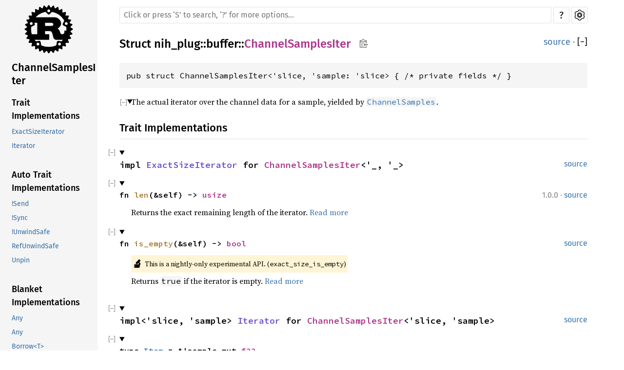

--- FILE ---
content_type: text/html; charset=utf-8
request_url: https://nih-plug.robbertvanderhelm.nl/nih_plug/buffer/struct.ChannelSamplesIter.html
body_size: 12380
content:
<!DOCTYPE html><html lang="en"><head><meta charset="utf-8"><meta name="viewport" content="width=device-width, initial-scale=1.0"><meta name="generator" content="rustdoc"><meta name="description" content="The actual iterator over the channel data for a sample, yielded by `ChannelSamples`."><title>ChannelSamplesIter in nih_plug::buffer - Rust</title><link rel="preload" as="font" type="font/woff2" crossorigin href="../../static.files/SourceSerif4-Regular-46f98efaafac5295.ttf.woff2"><link rel="preload" as="font" type="font/woff2" crossorigin href="../../static.files/FiraSans-Regular-018c141bf0843ffd.woff2"><link rel="preload" as="font" type="font/woff2" crossorigin href="../../static.files/FiraSans-Medium-8f9a781e4970d388.woff2"><link rel="preload" as="font" type="font/woff2" crossorigin href="../../static.files/SourceCodePro-Regular-562dcc5011b6de7d.ttf.woff2"><link rel="preload" as="font" type="font/woff2" crossorigin href="../../static.files/SourceSerif4-Bold-a2c9cd1067f8b328.ttf.woff2"><link rel="preload" as="font" type="font/woff2" crossorigin href="../../static.files/SourceCodePro-Semibold-d899c5a5c4aeb14a.ttf.woff2"><link rel="stylesheet" href="../../static.files/normalize-76eba96aa4d2e634.css"><link rel="stylesheet" href="../../static.files/rustdoc-ba5701c5741a7b69.css" id="mainThemeStyle"><div id="rustdoc-vars" data-root-path="../../" data-static-root-path="../../static.files/" data-current-crate="nih_plug" data-themes="" data-resource-suffix="" data-rustdoc-version="1.71.0-nightly (87b1f891e 2023-04-29)" data-search-js="search-618e954b235f6acc.js" data-settings-js="settings-de11bff964e9d4e5.js" data-settings-css="settings-6f6ffb5395b17c6e.css" data-theme-light-css="light-0f8c037637f9eb3e.css" data-theme-dark-css="dark-1097f8e92a01e3cf.css" data-theme-ayu-css="ayu-614652228113ac93.css" ></div><script src="../../static.files/storage-62ce34ea385b278a.js"></script><script defer src="sidebar-items.js"></script><script defer src="../../static.files/main-f0540c1d82cde29b.js"></script><noscript><link rel="stylesheet" media="(prefers-color-scheme:light)" href="../../static.files/light-0f8c037637f9eb3e.css"><link rel="stylesheet" media="(prefers-color-scheme:dark)" href="../../static.files/dark-1097f8e92a01e3cf.css"><link rel="stylesheet" href="../../static.files/noscript-13285aec31fa243e.css"></noscript><link rel="alternate icon" type="image/png" href="../../static.files/favicon-16x16-8b506e7a72182f1c.png"><link rel="alternate icon" type="image/png" href="../../static.files/favicon-32x32-422f7d1d52889060.png"><link rel="icon" type="image/svg+xml" href="../../static.files/favicon-2c020d218678b618.svg"></head><body class="rustdoc struct"><!--[if lte IE 11]><div class="warning">This old browser is unsupported and will most likely display funky things.</div><![endif]--><nav class="mobile-topbar"><button class="sidebar-menu-toggle">&#9776;</button><a class="logo-container" href="../../nih_plug/index.html"><img class="rust-logo" src="../../static.files/rust-logo-151179464ae7ed46.svg" alt="logo"></a><h2></h2></nav><nav class="sidebar"><a class="logo-container" href="../../nih_plug/index.html"><img class="rust-logo" src="../../static.files/rust-logo-151179464ae7ed46.svg" alt="logo"></a><h2 class="location"><a href="#">ChannelSamplesIter</a></h2><div class="sidebar-elems"><section><h3><a href="#trait-implementations">Trait Implementations</a></h3><ul class="block"><li><a href="#impl-ExactSizeIterator-for-ChannelSamplesIter%3C'_,+'_%3E">ExactSizeIterator</a></li><li><a href="#impl-Iterator-for-ChannelSamplesIter%3C'slice,+'sample%3E">Iterator</a></li></ul><h3><a href="#synthetic-implementations">Auto Trait Implementations</a></h3><ul class="block"><li><a href="#impl-Send-for-ChannelSamplesIter%3C'slice,+'sample%3E">!Send</a></li><li><a href="#impl-Sync-for-ChannelSamplesIter%3C'slice,+'sample%3E">!Sync</a></li><li><a href="#impl-UnwindSafe-for-ChannelSamplesIter%3C'slice,+'sample%3E">!UnwindSafe</a></li><li><a href="#impl-RefUnwindSafe-for-ChannelSamplesIter%3C'slice,+'sample%3E">RefUnwindSafe</a></li><li><a href="#impl-Unpin-for-ChannelSamplesIter%3C'slice,+'sample%3E">Unpin</a></li></ul><h3><a href="#blanket-implementations">Blanket Implementations</a></h3><ul class="block"><li><a href="#impl-Any-for-ChannelSamplesIter%3C'slice,+'sample%3E">Any</a></li><li><a href="#impl-Any-for-ChannelSamplesIter%3C'slice,+'sample%3E-1">Any</a></li><li><a href="#impl-Borrow%3CT%3E-for-ChannelSamplesIter%3C'slice,+'sample%3E">Borrow&lt;T&gt;</a></li><li><a href="#impl-BorrowMut%3CT%3E-for-ChannelSamplesIter%3C'slice,+'sample%3E">BorrowMut&lt;T&gt;</a></li><li><a href="#impl-Duplex%3CS%3E-for-ChannelSamplesIter%3C'slice,+'sample%3E">Duplex&lt;S&gt;</a></li><li><a href="#impl-From%3CT%3E-for-ChannelSamplesIter%3C'slice,+'sample%3E">From&lt;T&gt;</a></li><li><a href="#impl-FromSample%3CS%3E-for-ChannelSamplesIter%3C'slice,+'sample%3E">FromSample&lt;S&gt;</a></li><li><a href="#impl-Into%3CU%3E-for-ChannelSamplesIter%3C'slice,+'sample%3E">Into&lt;U&gt;</a></li><li><a href="#impl-IntoIterator-for-ChannelSamplesIter%3C'slice,+'sample%3E">IntoIterator</a></li><li><a href="#impl-Pointable-for-ChannelSamplesIter%3C'slice,+'sample%3E">Pointable</a></li><li><a href="#impl-ToSample%3CU%3E-for-ChannelSamplesIter%3C'slice,+'sample%3E">ToSample&lt;U&gt;</a></li><li><a href="#impl-TryFrom%3CU%3E-for-ChannelSamplesIter%3C'slice,+'sample%3E">TryFrom&lt;U&gt;</a></li><li><a href="#impl-TryInto%3CU%3E-for-ChannelSamplesIter%3C'slice,+'sample%3E">TryInto&lt;U&gt;</a></li></ul></section><h2><a href="index.html">In nih_plug::buffer</a></h2></div></nav><main><div class="width-limiter"><nav class="sub"><form class="search-form"><span></span><input class="search-input" name="search" aria-label="Run search in the documentation" autocomplete="off" spellcheck="false" placeholder="Click or press ‘S’ to search, ‘?’ for more options…" type="search"><div id="help-button" title="help" tabindex="-1"><a href="../../help.html">?</a></div><div id="settings-menu" tabindex="-1"><a href="../../settings.html" title="settings"><img width="22" height="22" alt="Change settings" src="../../static.files/wheel-7b819b6101059cd0.svg"></a></div></form></nav><section id="main-content" class="content"><div class="main-heading"><h1>Struct <a href="../index.html">nih_plug</a>::<wbr><a href="index.html">buffer</a>::<wbr><a class="struct" href="#">ChannelSamplesIter</a><button id="copy-path" title="Copy item path to clipboard"><img src="../../static.files/clipboard-7571035ce49a181d.svg" width="19" height="18" alt="Copy item path"></button></h1><span class="out-of-band"><a class="srclink" href="../../src/nih_plug/buffer/samples.rs.html#33-39">source</a> · <button id="toggle-all-docs" title="collapse all docs">[<span>&#x2212;</span>]</button></span></div><pre class="rust item-decl"><code>pub struct ChannelSamplesIter&lt;'slice, 'sample: 'slice&gt; { /* private fields */ }</code></pre><details class="toggle top-doc" open><summary class="hideme"><span>Expand description</span></summary><div class="docblock"><p>The actual iterator over the channel data for a sample, yielded by <a href="struct.ChannelSamples.html" title="struct nih_plug::buffer::ChannelSamples"><code>ChannelSamples</code></a>.</p>
</div></details><h2 id="trait-implementations" class="small-section-header">Trait Implementations<a href="#trait-implementations" class="anchor">§</a></h2><div id="trait-implementations-list"><details class="toggle implementors-toggle" open><summary><section id="impl-ExactSizeIterator-for-ChannelSamplesIter%3C'_,+'_%3E" class="impl"><a class="srclink rightside" href="../../src/nih_plug/buffer/samples.rs.html#117">source</a><a href="#impl-ExactSizeIterator-for-ChannelSamplesIter%3C'_,+'_%3E" class="anchor">§</a><h3 class="code-header">impl <a class="trait" href="https://doc.rust-lang.org/nightly/core/iter/traits/exact_size/trait.ExactSizeIterator.html" title="trait core::iter::traits::exact_size::ExactSizeIterator">ExactSizeIterator</a> for <a class="struct" href="struct.ChannelSamplesIter.html" title="struct nih_plug::buffer::ChannelSamplesIter">ChannelSamplesIter</a>&lt;'_, '_&gt;</h3></section></summary><div class="impl-items"><details class="toggle method-toggle" open><summary><section id="method.len" class="method trait-impl"><span class="rightside"><span class="since" title="Stable since Rust version 1.0.0">1.0.0</span> · <a class="srclink" href="https://doc.rust-lang.org/nightly/src/core/iter/traits/exact_size.rs.html#116">source</a></span><a href="#method.len" class="anchor">§</a><h4 class="code-header">fn <a href="https://doc.rust-lang.org/nightly/core/iter/traits/exact_size/trait.ExactSizeIterator.html#method.len" class="fn">len</a>(&amp;self) -&gt; <a class="primitive" href="https://doc.rust-lang.org/nightly/std/primitive.usize.html">usize</a></h4></section></summary><div class='docblock'>Returns the exact remaining length of the iterator. <a href="https://doc.rust-lang.org/nightly/core/iter/traits/exact_size/trait.ExactSizeIterator.html#method.len">Read more</a></div></details><details class="toggle method-toggle" open><summary><section id="method.is_empty" class="method trait-impl"><a class="srclink rightside" href="https://doc.rust-lang.org/nightly/src/core/iter/traits/exact_size.rs.html#148">source</a><a href="#method.is_empty" class="anchor">§</a><h4 class="code-header">fn <a href="https://doc.rust-lang.org/nightly/core/iter/traits/exact_size/trait.ExactSizeIterator.html#method.is_empty" class="fn">is_empty</a>(&amp;self) -&gt; <a class="primitive" href="https://doc.rust-lang.org/nightly/std/primitive.bool.html">bool</a></h4></section></summary><span class="item-info"><div class="stab unstable"><span class="emoji">🔬</span><span>This is a nightly-only experimental API. (<code>exact_size_is_empty</code>)</span></div></span><div class='docblock'>Returns <code>true</code> if the iterator is empty. <a href="https://doc.rust-lang.org/nightly/core/iter/traits/exact_size/trait.ExactSizeIterator.html#method.is_empty">Read more</a></div></details></div></details><details class="toggle implementors-toggle" open><summary><section id="impl-Iterator-for-ChannelSamplesIter%3C'slice,+'sample%3E" class="impl"><a class="srclink rightside" href="../../src/nih_plug/buffer/samples.rs.html#85-114">source</a><a href="#impl-Iterator-for-ChannelSamplesIter%3C'slice,+'sample%3E" class="anchor">§</a><h3 class="code-header">impl&lt;'slice, 'sample&gt; <a class="trait" href="https://doc.rust-lang.org/nightly/core/iter/traits/iterator/trait.Iterator.html" title="trait core::iter::traits::iterator::Iterator">Iterator</a> for <a class="struct" href="struct.ChannelSamplesIter.html" title="struct nih_plug::buffer::ChannelSamplesIter">ChannelSamplesIter</a>&lt;'slice, 'sample&gt;</h3></section></summary><div class="impl-items"><details class="toggle" open><summary><section id="associatedtype.Item" class="associatedtype trait-impl"><a href="#associatedtype.Item" class="anchor">§</a><h4 class="code-header">type <a href="https://doc.rust-lang.org/nightly/core/iter/traits/iterator/trait.Iterator.html#associatedtype.Item" class="associatedtype">Item</a> = &amp;'sample mut <a class="primitive" href="https://doc.rust-lang.org/nightly/std/primitive.f32.html">f32</a></h4></section></summary><div class='docblock'>The type of the elements being iterated over.</div></details><details class="toggle method-toggle" open><summary><section id="method.next" class="method trait-impl"><a class="srclink rightside" href="../../src/nih_plug/buffer/samples.rs.html#89-106">source</a><a href="#method.next" class="anchor">§</a><h4 class="code-header">fn <a href="https://doc.rust-lang.org/nightly/core/iter/traits/iterator/trait.Iterator.html#tymethod.next" class="fn">next</a>(&amp;mut self) -&gt; <a class="enum" href="https://doc.rust-lang.org/nightly/core/option/enum.Option.html" title="enum core::option::Option">Option</a>&lt;Self::<a class="associatedtype" href="https://doc.rust-lang.org/nightly/core/iter/traits/iterator/trait.Iterator.html#associatedtype.Item" title="type core::iter::traits::iterator::Iterator::Item">Item</a>&gt;</h4></section></summary><div class='docblock'>Advances the iterator and returns the next value. <a href="https://doc.rust-lang.org/nightly/core/iter/traits/iterator/trait.Iterator.html#tymethod.next">Read more</a></div></details><details class="toggle method-toggle" open><summary><section id="method.size_hint" class="method trait-impl"><a class="srclink rightside" href="../../src/nih_plug/buffer/samples.rs.html#109-113">source</a><a href="#method.size_hint" class="anchor">§</a><h4 class="code-header">fn <a href="https://doc.rust-lang.org/nightly/core/iter/traits/iterator/trait.Iterator.html#method.size_hint" class="fn">size_hint</a>(&amp;self) -&gt; (<a class="primitive" href="https://doc.rust-lang.org/nightly/std/primitive.usize.html">usize</a>, <a class="enum" href="https://doc.rust-lang.org/nightly/core/option/enum.Option.html" title="enum core::option::Option">Option</a>&lt;<a class="primitive" href="https://doc.rust-lang.org/nightly/std/primitive.usize.html">usize</a>&gt;)</h4></section></summary><div class='docblock'>Returns the bounds on the remaining length of the iterator. <a href="https://doc.rust-lang.org/nightly/core/iter/traits/iterator/trait.Iterator.html#method.size_hint">Read more</a></div></details><details class="toggle method-toggle" open><summary><section id="method.next_chunk" class="method trait-impl"><a class="srclink rightside" href="https://doc.rust-lang.org/nightly/src/core/iter/traits/iterator.rs.html#146-150">source</a><a href="#method.next_chunk" class="anchor">§</a><h4 class="code-header">fn <a href="https://doc.rust-lang.org/nightly/core/iter/traits/iterator/trait.Iterator.html#method.next_chunk" class="fn">next_chunk</a>&lt;const N: <a class="primitive" href="https://doc.rust-lang.org/nightly/std/primitive.usize.html">usize</a>&gt;(
    &amp;mut self
) -&gt; <a class="enum" href="https://doc.rust-lang.org/nightly/core/result/enum.Result.html" title="enum core::result::Result">Result</a>&lt;[Self::<a class="associatedtype" href="https://doc.rust-lang.org/nightly/core/iter/traits/iterator/trait.Iterator.html#associatedtype.Item" title="type core::iter::traits::iterator::Iterator::Item">Item</a>; <a class="primitive" href="https://doc.rust-lang.org/nightly/std/primitive.array.html">N</a>], <a class="struct" href="https://doc.rust-lang.org/nightly/core/array/iter/struct.IntoIter.html" title="struct core::array::iter::IntoIter">IntoIter</a>&lt;Self::<a class="associatedtype" href="https://doc.rust-lang.org/nightly/core/iter/traits/iterator/trait.Iterator.html#associatedtype.Item" title="type core::iter::traits::iterator::Iterator::Item">Item</a>, N&gt;&gt;<span class="where fmt-newline">where
    Self: <a class="trait" href="https://doc.rust-lang.org/nightly/core/marker/trait.Sized.html" title="trait core::marker::Sized">Sized</a>,</span></h4></section></summary><span class="item-info"><div class="stab unstable"><span class="emoji">🔬</span><span>This is a nightly-only experimental API. (<code>iter_next_chunk</code>)</span></div></span><div class='docblock'>Advances the iterator and returns an array containing the next <code>N</code> values. <a href="https://doc.rust-lang.org/nightly/core/iter/traits/iterator/trait.Iterator.html#method.next_chunk">Read more</a></div></details><details class="toggle method-toggle" open><summary><section id="method.count" class="method trait-impl"><span class="rightside"><span class="since" title="Stable since Rust version 1.0.0">1.0.0</span> · <a class="srclink" href="https://doc.rust-lang.org/nightly/src/core/iter/traits/iterator.rs.html#262-264">source</a></span><a href="#method.count" class="anchor">§</a><h4 class="code-header">fn <a href="https://doc.rust-lang.org/nightly/core/iter/traits/iterator/trait.Iterator.html#method.count" class="fn">count</a>(self) -&gt; <a class="primitive" href="https://doc.rust-lang.org/nightly/std/primitive.usize.html">usize</a><span class="where fmt-newline">where
    Self: <a class="trait" href="https://doc.rust-lang.org/nightly/core/marker/trait.Sized.html" title="trait core::marker::Sized">Sized</a>,</span></h4></section></summary><div class='docblock'>Consumes the iterator, counting the number of iterations and returning it. <a href="https://doc.rust-lang.org/nightly/core/iter/traits/iterator/trait.Iterator.html#method.count">Read more</a></div></details><details class="toggle method-toggle" open><summary><section id="method.last" class="method trait-impl"><span class="rightside"><span class="since" title="Stable since Rust version 1.0.0">1.0.0</span> · <a class="srclink" href="https://doc.rust-lang.org/nightly/src/core/iter/traits/iterator.rs.html#293-295">source</a></span><a href="#method.last" class="anchor">§</a><h4 class="code-header">fn <a href="https://doc.rust-lang.org/nightly/core/iter/traits/iterator/trait.Iterator.html#method.last" class="fn">last</a>(self) -&gt; <a class="enum" href="https://doc.rust-lang.org/nightly/core/option/enum.Option.html" title="enum core::option::Option">Option</a>&lt;Self::<a class="associatedtype" href="https://doc.rust-lang.org/nightly/core/iter/traits/iterator/trait.Iterator.html#associatedtype.Item" title="type core::iter::traits::iterator::Iterator::Item">Item</a>&gt;<span class="where fmt-newline">where
    Self: <a class="trait" href="https://doc.rust-lang.org/nightly/core/marker/trait.Sized.html" title="trait core::marker::Sized">Sized</a>,</span></h4></section></summary><div class='docblock'>Consumes the iterator, returning the last element. <a href="https://doc.rust-lang.org/nightly/core/iter/traits/iterator/trait.Iterator.html#method.last">Read more</a></div></details><details class="toggle method-toggle" open><summary><section id="method.advance_by" class="method trait-impl"><a class="srclink rightside" href="https://doc.rust-lang.org/nightly/src/core/iter/traits/iterator.rs.html#342">source</a><a href="#method.advance_by" class="anchor">§</a><h4 class="code-header">fn <a href="https://doc.rust-lang.org/nightly/core/iter/traits/iterator/trait.Iterator.html#method.advance_by" class="fn">advance_by</a>(&amp;mut self, n: <a class="primitive" href="https://doc.rust-lang.org/nightly/std/primitive.usize.html">usize</a>) -&gt; <a class="enum" href="https://doc.rust-lang.org/nightly/core/result/enum.Result.html" title="enum core::result::Result">Result</a>&lt;<a class="primitive" href="https://doc.rust-lang.org/nightly/std/primitive.unit.html">()</a>, <a class="struct" href="https://doc.rust-lang.org/nightly/core/num/nonzero/struct.NonZeroUsize.html" title="struct core::num::nonzero::NonZeroUsize">NonZeroUsize</a>&gt;</h4></section></summary><span class="item-info"><div class="stab unstable"><span class="emoji">🔬</span><span>This is a nightly-only experimental API. (<code>iter_advance_by</code>)</span></div></span><div class='docblock'>Advances the iterator by <code>n</code> elements. <a href="https://doc.rust-lang.org/nightly/core/iter/traits/iterator/trait.Iterator.html#method.advance_by">Read more</a></div></details><details class="toggle method-toggle" open><summary><section id="method.nth" class="method trait-impl"><span class="rightside"><span class="since" title="Stable since Rust version 1.0.0">1.0.0</span> · <a class="srclink" href="https://doc.rust-lang.org/nightly/src/core/iter/traits/iterator.rs.html#394">source</a></span><a href="#method.nth" class="anchor">§</a><h4 class="code-header">fn <a href="https://doc.rust-lang.org/nightly/core/iter/traits/iterator/trait.Iterator.html#method.nth" class="fn">nth</a>(&amp;mut self, n: <a class="primitive" href="https://doc.rust-lang.org/nightly/std/primitive.usize.html">usize</a>) -&gt; <a class="enum" href="https://doc.rust-lang.org/nightly/core/option/enum.Option.html" title="enum core::option::Option">Option</a>&lt;Self::<a class="associatedtype" href="https://doc.rust-lang.org/nightly/core/iter/traits/iterator/trait.Iterator.html#associatedtype.Item" title="type core::iter::traits::iterator::Iterator::Item">Item</a>&gt;</h4></section></summary><div class='docblock'>Returns the <code>n</code>th element of the iterator. <a href="https://doc.rust-lang.org/nightly/core/iter/traits/iterator/trait.Iterator.html#method.nth">Read more</a></div></details><details class="toggle method-toggle" open><summary><section id="method.step_by" class="method trait-impl"><span class="rightside"><span class="since" title="Stable since Rust version 1.28.0">1.28.0</span> · <a class="srclink" href="https://doc.rust-lang.org/nightly/src/core/iter/traits/iterator.rs.html#447-449">source</a></span><a href="#method.step_by" class="anchor">§</a><h4 class="code-header">fn <a href="https://doc.rust-lang.org/nightly/core/iter/traits/iterator/trait.Iterator.html#method.step_by" class="fn">step_by</a>(self, step: <a class="primitive" href="https://doc.rust-lang.org/nightly/std/primitive.usize.html">usize</a>) -&gt; <a class="struct" href="https://doc.rust-lang.org/nightly/core/iter/adapters/step_by/struct.StepBy.html" title="struct core::iter::adapters::step_by::StepBy">StepBy</a>&lt;Self&gt;<span class="where fmt-newline">where
    Self: <a class="trait" href="https://doc.rust-lang.org/nightly/core/marker/trait.Sized.html" title="trait core::marker::Sized">Sized</a>,</span></h4></section></summary><div class='docblock'>Creates an iterator starting at the same point, but stepping by
the given amount at each iteration. <a href="https://doc.rust-lang.org/nightly/core/iter/traits/iterator/trait.Iterator.html#method.step_by">Read more</a></div></details><details class="toggle method-toggle" open><summary><section id="method.chain" class="method trait-impl"><span class="rightside"><span class="since" title="Stable since Rust version 1.0.0">1.0.0</span> · <a class="srclink" href="https://doc.rust-lang.org/nightly/src/core/iter/traits/iterator.rs.html#519-522">source</a></span><a href="#method.chain" class="anchor">§</a><h4 class="code-header">fn <a href="https://doc.rust-lang.org/nightly/core/iter/traits/iterator/trait.Iterator.html#method.chain" class="fn">chain</a>&lt;U&gt;(self, other: U) -&gt; <a class="struct" href="https://doc.rust-lang.org/nightly/core/iter/adapters/chain/struct.Chain.html" title="struct core::iter::adapters::chain::Chain">Chain</a>&lt;Self, &lt;U as <a class="trait" href="https://doc.rust-lang.org/nightly/core/iter/traits/collect/trait.IntoIterator.html" title="trait core::iter::traits::collect::IntoIterator">IntoIterator</a>&gt;::<a class="associatedtype" href="https://doc.rust-lang.org/nightly/core/iter/traits/collect/trait.IntoIterator.html#associatedtype.IntoIter" title="type core::iter::traits::collect::IntoIterator::IntoIter">IntoIter</a>&gt;<span class="where fmt-newline">where
    Self: <a class="trait" href="https://doc.rust-lang.org/nightly/core/marker/trait.Sized.html" title="trait core::marker::Sized">Sized</a>,
    U: <a class="trait" href="https://doc.rust-lang.org/nightly/core/iter/traits/collect/trait.IntoIterator.html" title="trait core::iter::traits::collect::IntoIterator">IntoIterator</a>&lt;Item = Self::<a class="associatedtype" href="https://doc.rust-lang.org/nightly/core/iter/traits/iterator/trait.Iterator.html#associatedtype.Item" title="type core::iter::traits::iterator::Iterator::Item">Item</a>&gt;,</span></h4></section></summary><div class='docblock'>Takes two iterators and creates a new iterator over both in sequence. <a href="https://doc.rust-lang.org/nightly/core/iter/traits/iterator/trait.Iterator.html#method.chain">Read more</a></div></details><details class="toggle method-toggle" open><summary><section id="method.zip" class="method trait-impl"><span class="rightside"><span class="since" title="Stable since Rust version 1.0.0">1.0.0</span> · <a class="srclink" href="https://doc.rust-lang.org/nightly/src/core/iter/traits/iterator.rs.html#638-641">source</a></span><a href="#method.zip" class="anchor">§</a><h4 class="code-header">fn <a href="https://doc.rust-lang.org/nightly/core/iter/traits/iterator/trait.Iterator.html#method.zip" class="fn">zip</a>&lt;U&gt;(self, other: U) -&gt; <a class="struct" href="https://doc.rust-lang.org/nightly/core/iter/adapters/zip/struct.Zip.html" title="struct core::iter::adapters::zip::Zip">Zip</a>&lt;Self, &lt;U as <a class="trait" href="https://doc.rust-lang.org/nightly/core/iter/traits/collect/trait.IntoIterator.html" title="trait core::iter::traits::collect::IntoIterator">IntoIterator</a>&gt;::<a class="associatedtype" href="https://doc.rust-lang.org/nightly/core/iter/traits/collect/trait.IntoIterator.html#associatedtype.IntoIter" title="type core::iter::traits::collect::IntoIterator::IntoIter">IntoIter</a>&gt;<span class="where fmt-newline">where
    Self: <a class="trait" href="https://doc.rust-lang.org/nightly/core/marker/trait.Sized.html" title="trait core::marker::Sized">Sized</a>,
    U: <a class="trait" href="https://doc.rust-lang.org/nightly/core/iter/traits/collect/trait.IntoIterator.html" title="trait core::iter::traits::collect::IntoIterator">IntoIterator</a>,</span></h4></section></summary><div class='docblock'>‘Zips up’ two iterators into a single iterator of pairs. <a href="https://doc.rust-lang.org/nightly/core/iter/traits/iterator/trait.Iterator.html#method.zip">Read more</a></div></details><details class="toggle method-toggle" open><summary><section id="method.intersperse_with" class="method trait-impl"><a class="srclink rightside" href="https://doc.rust-lang.org/nightly/src/core/iter/traits/iterator.rs.html#740-743">source</a><a href="#method.intersperse_with" class="anchor">§</a><h4 class="code-header">fn <a href="https://doc.rust-lang.org/nightly/core/iter/traits/iterator/trait.Iterator.html#method.intersperse_with" class="fn">intersperse_with</a>&lt;G&gt;(self, separator: G) -&gt; <a class="struct" href="https://doc.rust-lang.org/nightly/core/iter/adapters/intersperse/struct.IntersperseWith.html" title="struct core::iter::adapters::intersperse::IntersperseWith">IntersperseWith</a>&lt;Self, G&gt;<span class="where fmt-newline">where
    Self: <a class="trait" href="https://doc.rust-lang.org/nightly/core/marker/trait.Sized.html" title="trait core::marker::Sized">Sized</a>,
    G: <a class="trait" href="https://doc.rust-lang.org/nightly/core/ops/function/trait.FnMut.html" title="trait core::ops::function::FnMut">FnMut</a>() -&gt; Self::<a class="associatedtype" href="https://doc.rust-lang.org/nightly/core/iter/traits/iterator/trait.Iterator.html#associatedtype.Item" title="type core::iter::traits::iterator::Iterator::Item">Item</a>,</span></h4></section></summary><span class="item-info"><div class="stab unstable"><span class="emoji">🔬</span><span>This is a nightly-only experimental API. (<code>iter_intersperse</code>)</span></div></span><div class='docblock'>Creates a new iterator which places an item generated by <code>separator</code>
between adjacent items of the original iterator. <a href="https://doc.rust-lang.org/nightly/core/iter/traits/iterator/trait.Iterator.html#method.intersperse_with">Read more</a></div></details><details class="toggle method-toggle" open><summary><section id="method.map" class="method trait-impl"><span class="rightside"><span class="since" title="Stable since Rust version 1.0.0">1.0.0</span> · <a class="srclink" href="https://doc.rust-lang.org/nightly/src/core/iter/traits/iterator.rs.html#800-803">source</a></span><a href="#method.map" class="anchor">§</a><h4 class="code-header">fn <a href="https://doc.rust-lang.org/nightly/core/iter/traits/iterator/trait.Iterator.html#method.map" class="fn">map</a>&lt;B, F&gt;(self, f: F) -&gt; <a class="struct" href="https://doc.rust-lang.org/nightly/core/iter/adapters/map/struct.Map.html" title="struct core::iter::adapters::map::Map">Map</a>&lt;Self, F&gt;<span class="where fmt-newline">where
    Self: <a class="trait" href="https://doc.rust-lang.org/nightly/core/marker/trait.Sized.html" title="trait core::marker::Sized">Sized</a>,
    F: <a class="trait" href="https://doc.rust-lang.org/nightly/core/ops/function/trait.FnMut.html" title="trait core::ops::function::FnMut">FnMut</a>(Self::<a class="associatedtype" href="https://doc.rust-lang.org/nightly/core/iter/traits/iterator/trait.Iterator.html#associatedtype.Item" title="type core::iter::traits::iterator::Iterator::Item">Item</a>) -&gt; B,</span></h4></section></summary><div class='docblock'>Takes a closure and creates an iterator which calls that closure on each
element. <a href="https://doc.rust-lang.org/nightly/core/iter/traits/iterator/trait.Iterator.html#method.map">Read more</a></div></details><details class="toggle method-toggle" open><summary><section id="method.for_each" class="method trait-impl"><span class="rightside"><span class="since" title="Stable since Rust version 1.21.0">1.21.0</span> · <a class="srclink" href="https://doc.rust-lang.org/nightly/src/core/iter/traits/iterator.rs.html#846-849">source</a></span><a href="#method.for_each" class="anchor">§</a><h4 class="code-header">fn <a href="https://doc.rust-lang.org/nightly/core/iter/traits/iterator/trait.Iterator.html#method.for_each" class="fn">for_each</a>&lt;F&gt;(self, f: F)<span class="where fmt-newline">where
    Self: <a class="trait" href="https://doc.rust-lang.org/nightly/core/marker/trait.Sized.html" title="trait core::marker::Sized">Sized</a>,
    F: <a class="trait" href="https://doc.rust-lang.org/nightly/core/ops/function/trait.FnMut.html" title="trait core::ops::function::FnMut">FnMut</a>(Self::<a class="associatedtype" href="https://doc.rust-lang.org/nightly/core/iter/traits/iterator/trait.Iterator.html#associatedtype.Item" title="type core::iter::traits::iterator::Iterator::Item">Item</a>),</span></h4></section></summary><div class='docblock'>Calls a closure on each element of an iterator. <a href="https://doc.rust-lang.org/nightly/core/iter/traits/iterator/trait.Iterator.html#method.for_each">Read more</a></div></details><details class="toggle method-toggle" open><summary><section id="method.filter" class="method trait-impl"><span class="rightside"><span class="since" title="Stable since Rust version 1.0.0">1.0.0</span> · <a class="srclink" href="https://doc.rust-lang.org/nightly/src/core/iter/traits/iterator.rs.html#922-925">source</a></span><a href="#method.filter" class="anchor">§</a><h4 class="code-header">fn <a href="https://doc.rust-lang.org/nightly/core/iter/traits/iterator/trait.Iterator.html#method.filter" class="fn">filter</a>&lt;P&gt;(self, predicate: P) -&gt; <a class="struct" href="https://doc.rust-lang.org/nightly/core/iter/adapters/filter/struct.Filter.html" title="struct core::iter::adapters::filter::Filter">Filter</a>&lt;Self, P&gt;<span class="where fmt-newline">where
    Self: <a class="trait" href="https://doc.rust-lang.org/nightly/core/marker/trait.Sized.html" title="trait core::marker::Sized">Sized</a>,
    P: <a class="trait" href="https://doc.rust-lang.org/nightly/core/ops/function/trait.FnMut.html" title="trait core::ops::function::FnMut">FnMut</a>(&amp;Self::<a class="associatedtype" href="https://doc.rust-lang.org/nightly/core/iter/traits/iterator/trait.Iterator.html#associatedtype.Item" title="type core::iter::traits::iterator::Iterator::Item">Item</a>) -&gt; <a class="primitive" href="https://doc.rust-lang.org/nightly/std/primitive.bool.html">bool</a>,</span></h4></section></summary><div class='docblock'>Creates an iterator which uses a closure to determine if an element
should be yielded. <a href="https://doc.rust-lang.org/nightly/core/iter/traits/iterator/trait.Iterator.html#method.filter">Read more</a></div></details><details class="toggle method-toggle" open><summary><section id="method.filter_map" class="method trait-impl"><span class="rightside"><span class="since" title="Stable since Rust version 1.0.0">1.0.0</span> · <a class="srclink" href="https://doc.rust-lang.org/nightly/src/core/iter/traits/iterator.rs.html#968-971">source</a></span><a href="#method.filter_map" class="anchor">§</a><h4 class="code-header">fn <a href="https://doc.rust-lang.org/nightly/core/iter/traits/iterator/trait.Iterator.html#method.filter_map" class="fn">filter_map</a>&lt;B, F&gt;(self, f: F) -&gt; <a class="struct" href="https://doc.rust-lang.org/nightly/core/iter/adapters/filter_map/struct.FilterMap.html" title="struct core::iter::adapters::filter_map::FilterMap">FilterMap</a>&lt;Self, F&gt;<span class="where fmt-newline">where
    Self: <a class="trait" href="https://doc.rust-lang.org/nightly/core/marker/trait.Sized.html" title="trait core::marker::Sized">Sized</a>,
    F: <a class="trait" href="https://doc.rust-lang.org/nightly/core/ops/function/trait.FnMut.html" title="trait core::ops::function::FnMut">FnMut</a>(Self::<a class="associatedtype" href="https://doc.rust-lang.org/nightly/core/iter/traits/iterator/trait.Iterator.html#associatedtype.Item" title="type core::iter::traits::iterator::Iterator::Item">Item</a>) -&gt; <a class="enum" href="https://doc.rust-lang.org/nightly/core/option/enum.Option.html" title="enum core::option::Option">Option</a>&lt;B&gt;,</span></h4></section></summary><div class='docblock'>Creates an iterator that both filters and maps. <a href="https://doc.rust-lang.org/nightly/core/iter/traits/iterator/trait.Iterator.html#method.filter_map">Read more</a></div></details><details class="toggle method-toggle" open><summary><section id="method.enumerate" class="method trait-impl"><span class="rightside"><span class="since" title="Stable since Rust version 1.0.0">1.0.0</span> · <a class="srclink" href="https://doc.rust-lang.org/nightly/src/core/iter/traits/iterator.rs.html#1015-1017">source</a></span><a href="#method.enumerate" class="anchor">§</a><h4 class="code-header">fn <a href="https://doc.rust-lang.org/nightly/core/iter/traits/iterator/trait.Iterator.html#method.enumerate" class="fn">enumerate</a>(self) -&gt; <a class="struct" href="https://doc.rust-lang.org/nightly/core/iter/adapters/enumerate/struct.Enumerate.html" title="struct core::iter::adapters::enumerate::Enumerate">Enumerate</a>&lt;Self&gt;<span class="where fmt-newline">where
    Self: <a class="trait" href="https://doc.rust-lang.org/nightly/core/marker/trait.Sized.html" title="trait core::marker::Sized">Sized</a>,</span></h4></section></summary><div class='docblock'>Creates an iterator which gives the current iteration count as well as
the next value. <a href="https://doc.rust-lang.org/nightly/core/iter/traits/iterator/trait.Iterator.html#method.enumerate">Read more</a></div></details><details class="toggle method-toggle" open><summary><section id="method.peekable" class="method trait-impl"><span class="rightside"><span class="since" title="Stable since Rust version 1.0.0">1.0.0</span> · <a class="srclink" href="https://doc.rust-lang.org/nightly/src/core/iter/traits/iterator.rs.html#1087-1089">source</a></span><a href="#method.peekable" class="anchor">§</a><h4 class="code-header">fn <a href="https://doc.rust-lang.org/nightly/core/iter/traits/iterator/trait.Iterator.html#method.peekable" class="fn">peekable</a>(self) -&gt; <a class="struct" href="https://doc.rust-lang.org/nightly/core/iter/adapters/peekable/struct.Peekable.html" title="struct core::iter::adapters::peekable::Peekable">Peekable</a>&lt;Self&gt;<span class="where fmt-newline">where
    Self: <a class="trait" href="https://doc.rust-lang.org/nightly/core/marker/trait.Sized.html" title="trait core::marker::Sized">Sized</a>,</span></h4></section></summary><div class='docblock'>Creates an iterator which can use the <a href="https://doc.rust-lang.org/nightly/core/iter/adapters/peekable/struct.Peekable.html#method.peek" title="method core::iter::adapters::peekable::Peekable::peek"><code>peek</code></a> and <a href="https://doc.rust-lang.org/nightly/core/iter/adapters/peekable/struct.Peekable.html#method.peek_mut" title="method core::iter::adapters::peekable::Peekable::peek_mut"><code>peek_mut</code></a> methods
to look at the next element of the iterator without consuming it. See
their documentation for more information. <a href="https://doc.rust-lang.org/nightly/core/iter/traits/iterator/trait.Iterator.html#method.peekable">Read more</a></div></details><details class="toggle method-toggle" open><summary><section id="method.skip_while" class="method trait-impl"><span class="rightside"><span class="since" title="Stable since Rust version 1.0.0">1.0.0</span> · <a class="srclink" href="https://doc.rust-lang.org/nightly/src/core/iter/traits/iterator.rs.html#1153-1156">source</a></span><a href="#method.skip_while" class="anchor">§</a><h4 class="code-header">fn <a href="https://doc.rust-lang.org/nightly/core/iter/traits/iterator/trait.Iterator.html#method.skip_while" class="fn">skip_while</a>&lt;P&gt;(self, predicate: P) -&gt; <a class="struct" href="https://doc.rust-lang.org/nightly/core/iter/adapters/skip_while/struct.SkipWhile.html" title="struct core::iter::adapters::skip_while::SkipWhile">SkipWhile</a>&lt;Self, P&gt;<span class="where fmt-newline">where
    Self: <a class="trait" href="https://doc.rust-lang.org/nightly/core/marker/trait.Sized.html" title="trait core::marker::Sized">Sized</a>,
    P: <a class="trait" href="https://doc.rust-lang.org/nightly/core/ops/function/trait.FnMut.html" title="trait core::ops::function::FnMut">FnMut</a>(&amp;Self::<a class="associatedtype" href="https://doc.rust-lang.org/nightly/core/iter/traits/iterator/trait.Iterator.html#associatedtype.Item" title="type core::iter::traits::iterator::Iterator::Item">Item</a>) -&gt; <a class="primitive" href="https://doc.rust-lang.org/nightly/std/primitive.bool.html">bool</a>,</span></h4></section></summary><div class='docblock'>Creates an iterator that <a href="https://doc.rust-lang.org/nightly/core/iter/traits/iterator/trait.Iterator.html#method.skip" title="method core::iter::traits::iterator::Iterator::skip"><code>skip</code></a>s elements based on a predicate. <a href="https://doc.rust-lang.org/nightly/core/iter/traits/iterator/trait.Iterator.html#method.skip_while">Read more</a></div></details><details class="toggle method-toggle" open><summary><section id="method.take_while" class="method trait-impl"><span class="rightside"><span class="since" title="Stable since Rust version 1.0.0">1.0.0</span> · <a class="srclink" href="https://doc.rust-lang.org/nightly/src/core/iter/traits/iterator.rs.html#1235-1238">source</a></span><a href="#method.take_while" class="anchor">§</a><h4 class="code-header">fn <a href="https://doc.rust-lang.org/nightly/core/iter/traits/iterator/trait.Iterator.html#method.take_while" class="fn">take_while</a>&lt;P&gt;(self, predicate: P) -&gt; <a class="struct" href="https://doc.rust-lang.org/nightly/core/iter/adapters/take_while/struct.TakeWhile.html" title="struct core::iter::adapters::take_while::TakeWhile">TakeWhile</a>&lt;Self, P&gt;<span class="where fmt-newline">where
    Self: <a class="trait" href="https://doc.rust-lang.org/nightly/core/marker/trait.Sized.html" title="trait core::marker::Sized">Sized</a>,
    P: <a class="trait" href="https://doc.rust-lang.org/nightly/core/ops/function/trait.FnMut.html" title="trait core::ops::function::FnMut">FnMut</a>(&amp;Self::<a class="associatedtype" href="https://doc.rust-lang.org/nightly/core/iter/traits/iterator/trait.Iterator.html#associatedtype.Item" title="type core::iter::traits::iterator::Iterator::Item">Item</a>) -&gt; <a class="primitive" href="https://doc.rust-lang.org/nightly/std/primitive.bool.html">bool</a>,</span></h4></section></summary><div class='docblock'>Creates an iterator that yields elements based on a predicate. <a href="https://doc.rust-lang.org/nightly/core/iter/traits/iterator/trait.Iterator.html#method.take_while">Read more</a></div></details><details class="toggle method-toggle" open><summary><section id="method.map_while" class="method trait-impl"><span class="rightside"><span class="since" title="Stable since Rust version 1.57.0">1.57.0</span> · <a class="srclink" href="https://doc.rust-lang.org/nightly/src/core/iter/traits/iterator.rs.html#1324-1327">source</a></span><a href="#method.map_while" class="anchor">§</a><h4 class="code-header">fn <a href="https://doc.rust-lang.org/nightly/core/iter/traits/iterator/trait.Iterator.html#method.map_while" class="fn">map_while</a>&lt;B, P&gt;(self, predicate: P) -&gt; <a class="struct" href="https://doc.rust-lang.org/nightly/core/iter/adapters/map_while/struct.MapWhile.html" title="struct core::iter::adapters::map_while::MapWhile">MapWhile</a>&lt;Self, P&gt;<span class="where fmt-newline">where
    Self: <a class="trait" href="https://doc.rust-lang.org/nightly/core/marker/trait.Sized.html" title="trait core::marker::Sized">Sized</a>,
    P: <a class="trait" href="https://doc.rust-lang.org/nightly/core/ops/function/trait.FnMut.html" title="trait core::ops::function::FnMut">FnMut</a>(Self::<a class="associatedtype" href="https://doc.rust-lang.org/nightly/core/iter/traits/iterator/trait.Iterator.html#associatedtype.Item" title="type core::iter::traits::iterator::Iterator::Item">Item</a>) -&gt; <a class="enum" href="https://doc.rust-lang.org/nightly/core/option/enum.Option.html" title="enum core::option::Option">Option</a>&lt;B&gt;,</span></h4></section></summary><div class='docblock'>Creates an iterator that both yields elements based on a predicate and maps. <a href="https://doc.rust-lang.org/nightly/core/iter/traits/iterator/trait.Iterator.html#method.map_while">Read more</a></div></details><details class="toggle method-toggle" open><summary><section id="method.skip" class="method trait-impl"><span class="rightside"><span class="since" title="Stable since Rust version 1.0.0">1.0.0</span> · <a class="srclink" href="https://doc.rust-lang.org/nightly/src/core/iter/traits/iterator.rs.html#1356-1358">source</a></span><a href="#method.skip" class="anchor">§</a><h4 class="code-header">fn <a href="https://doc.rust-lang.org/nightly/core/iter/traits/iterator/trait.Iterator.html#method.skip" class="fn">skip</a>(self, n: <a class="primitive" href="https://doc.rust-lang.org/nightly/std/primitive.usize.html">usize</a>) -&gt; <a class="struct" href="https://doc.rust-lang.org/nightly/core/iter/adapters/skip/struct.Skip.html" title="struct core::iter::adapters::skip::Skip">Skip</a>&lt;Self&gt;<span class="where fmt-newline">where
    Self: <a class="trait" href="https://doc.rust-lang.org/nightly/core/marker/trait.Sized.html" title="trait core::marker::Sized">Sized</a>,</span></h4></section></summary><div class='docblock'>Creates an iterator that skips the first <code>n</code> elements. <a href="https://doc.rust-lang.org/nightly/core/iter/traits/iterator/trait.Iterator.html#method.skip">Read more</a></div></details><details class="toggle method-toggle" open><summary><section id="method.take" class="method trait-impl"><span class="rightside"><span class="since" title="Stable since Rust version 1.0.0">1.0.0</span> · <a class="srclink" href="https://doc.rust-lang.org/nightly/src/core/iter/traits/iterator.rs.html#1410-1412">source</a></span><a href="#method.take" class="anchor">§</a><h4 class="code-header">fn <a href="https://doc.rust-lang.org/nightly/core/iter/traits/iterator/trait.Iterator.html#method.take" class="fn">take</a>(self, n: <a class="primitive" href="https://doc.rust-lang.org/nightly/std/primitive.usize.html">usize</a>) -&gt; <a class="struct" href="https://doc.rust-lang.org/nightly/core/iter/adapters/take/struct.Take.html" title="struct core::iter::adapters::take::Take">Take</a>&lt;Self&gt;<span class="where fmt-newline">where
    Self: <a class="trait" href="https://doc.rust-lang.org/nightly/core/marker/trait.Sized.html" title="trait core::marker::Sized">Sized</a>,</span></h4></section></summary><div class='docblock'>Creates an iterator that yields the first <code>n</code> elements, or fewer
if the underlying iterator ends sooner. <a href="https://doc.rust-lang.org/nightly/core/iter/traits/iterator/trait.Iterator.html#method.take">Read more</a></div></details><details class="toggle method-toggle" open><summary><section id="method.scan" class="method trait-impl"><span class="rightside"><span class="since" title="Stable since Rust version 1.0.0">1.0.0</span> · <a class="srclink" href="https://doc.rust-lang.org/nightly/src/core/iter/traits/iterator.rs.html#1460-1463">source</a></span><a href="#method.scan" class="anchor">§</a><h4 class="code-header">fn <a href="https://doc.rust-lang.org/nightly/core/iter/traits/iterator/trait.Iterator.html#method.scan" class="fn">scan</a>&lt;St, B, F&gt;(self, initial_state: St, f: F) -&gt; <a class="struct" href="https://doc.rust-lang.org/nightly/core/iter/adapters/scan/struct.Scan.html" title="struct core::iter::adapters::scan::Scan">Scan</a>&lt;Self, St, F&gt;<span class="where fmt-newline">where
    Self: <a class="trait" href="https://doc.rust-lang.org/nightly/core/marker/trait.Sized.html" title="trait core::marker::Sized">Sized</a>,
    F: <a class="trait" href="https://doc.rust-lang.org/nightly/core/ops/function/trait.FnMut.html" title="trait core::ops::function::FnMut">FnMut</a>(<a class="primitive" href="https://doc.rust-lang.org/nightly/std/primitive.reference.html">&amp;mut St</a>, Self::<a class="associatedtype" href="https://doc.rust-lang.org/nightly/core/iter/traits/iterator/trait.Iterator.html#associatedtype.Item" title="type core::iter::traits::iterator::Iterator::Item">Item</a>) -&gt; <a class="enum" href="https://doc.rust-lang.org/nightly/core/option/enum.Option.html" title="enum core::option::Option">Option</a>&lt;B&gt;,</span></h4></section></summary><div class='docblock'>An iterator adapter which, like <a href="https://doc.rust-lang.org/nightly/core/iter/traits/iterator/trait.Iterator.html#method.fold" title="method core::iter::traits::iterator::Iterator::fold"><code>fold</code></a>, holds internal state, but
unlike <a href="https://doc.rust-lang.org/nightly/core/iter/traits/iterator/trait.Iterator.html#method.fold" title="method core::iter::traits::iterator::Iterator::fold"><code>fold</code></a>, produces a new iterator. <a href="https://doc.rust-lang.org/nightly/core/iter/traits/iterator/trait.Iterator.html#method.scan">Read more</a></div></details><details class="toggle method-toggle" open><summary><section id="method.flat_map" class="method trait-impl"><span class="rightside"><span class="since" title="Stable since Rust version 1.0.0">1.0.0</span> · <a class="srclink" href="https://doc.rust-lang.org/nightly/src/core/iter/traits/iterator.rs.html#1501-1505">source</a></span><a href="#method.flat_map" class="anchor">§</a><h4 class="code-header">fn <a href="https://doc.rust-lang.org/nightly/core/iter/traits/iterator/trait.Iterator.html#method.flat_map" class="fn">flat_map</a>&lt;U, F&gt;(self, f: F) -&gt; <a class="struct" href="https://doc.rust-lang.org/nightly/core/iter/adapters/flatten/struct.FlatMap.html" title="struct core::iter::adapters::flatten::FlatMap">FlatMap</a>&lt;Self, U, F&gt;<span class="where fmt-newline">where
    Self: <a class="trait" href="https://doc.rust-lang.org/nightly/core/marker/trait.Sized.html" title="trait core::marker::Sized">Sized</a>,
    U: <a class="trait" href="https://doc.rust-lang.org/nightly/core/iter/traits/collect/trait.IntoIterator.html" title="trait core::iter::traits::collect::IntoIterator">IntoIterator</a>,
    F: <a class="trait" href="https://doc.rust-lang.org/nightly/core/ops/function/trait.FnMut.html" title="trait core::ops::function::FnMut">FnMut</a>(Self::<a class="associatedtype" href="https://doc.rust-lang.org/nightly/core/iter/traits/iterator/trait.Iterator.html#associatedtype.Item" title="type core::iter::traits::iterator::Iterator::Item">Item</a>) -&gt; U,</span></h4></section></summary><div class='docblock'>Creates an iterator that works like map, but flattens nested structure. <a href="https://doc.rust-lang.org/nightly/core/iter/traits/iterator/trait.Iterator.html#method.flat_map">Read more</a></div></details><details class="toggle method-toggle" open><summary><section id="method.fuse" class="method trait-impl"><span class="rightside"><span class="since" title="Stable since Rust version 1.0.0">1.0.0</span> · <a class="srclink" href="https://doc.rust-lang.org/nightly/src/core/iter/traits/iterator.rs.html#1655-1657">source</a></span><a href="#method.fuse" class="anchor">§</a><h4 class="code-header">fn <a href="https://doc.rust-lang.org/nightly/core/iter/traits/iterator/trait.Iterator.html#method.fuse" class="fn">fuse</a>(self) -&gt; <a class="struct" href="https://doc.rust-lang.org/nightly/core/iter/adapters/fuse/struct.Fuse.html" title="struct core::iter::adapters::fuse::Fuse">Fuse</a>&lt;Self&gt;<span class="where fmt-newline">where
    Self: <a class="trait" href="https://doc.rust-lang.org/nightly/core/marker/trait.Sized.html" title="trait core::marker::Sized">Sized</a>,</span></h4></section></summary><div class='docblock'>Creates an iterator which ends after the first <a href="https://doc.rust-lang.org/nightly/core/option/enum.Option.html#variant.None" title="variant core::option::Option::None"><code>None</code></a>. <a href="https://doc.rust-lang.org/nightly/core/iter/traits/iterator/trait.Iterator.html#method.fuse">Read more</a></div></details><details class="toggle method-toggle" open><summary><section id="method.inspect" class="method trait-impl"><span class="rightside"><span class="since" title="Stable since Rust version 1.0.0">1.0.0</span> · <a class="srclink" href="https://doc.rust-lang.org/nightly/src/core/iter/traits/iterator.rs.html#1740-1743">source</a></span><a href="#method.inspect" class="anchor">§</a><h4 class="code-header">fn <a href="https://doc.rust-lang.org/nightly/core/iter/traits/iterator/trait.Iterator.html#method.inspect" class="fn">inspect</a>&lt;F&gt;(self, f: F) -&gt; <a class="struct" href="https://doc.rust-lang.org/nightly/core/iter/adapters/inspect/struct.Inspect.html" title="struct core::iter::adapters::inspect::Inspect">Inspect</a>&lt;Self, F&gt;<span class="where fmt-newline">where
    Self: <a class="trait" href="https://doc.rust-lang.org/nightly/core/marker/trait.Sized.html" title="trait core::marker::Sized">Sized</a>,
    F: <a class="trait" href="https://doc.rust-lang.org/nightly/core/ops/function/trait.FnMut.html" title="trait core::ops::function::FnMut">FnMut</a>(&amp;Self::<a class="associatedtype" href="https://doc.rust-lang.org/nightly/core/iter/traits/iterator/trait.Iterator.html#associatedtype.Item" title="type core::iter::traits::iterator::Iterator::Item">Item</a>),</span></h4></section></summary><div class='docblock'>Does something with each element of an iterator, passing the value on. <a href="https://doc.rust-lang.org/nightly/core/iter/traits/iterator/trait.Iterator.html#method.inspect">Read more</a></div></details><details class="toggle method-toggle" open><summary><section id="method.by_ref" class="method trait-impl"><span class="rightside"><span class="since" title="Stable since Rust version 1.0.0">1.0.0</span> · <a class="srclink" href="https://doc.rust-lang.org/nightly/src/core/iter/traits/iterator.rs.html#1771-1773">source</a></span><a href="#method.by_ref" class="anchor">§</a><h4 class="code-header">fn <a href="https://doc.rust-lang.org/nightly/core/iter/traits/iterator/trait.Iterator.html#method.by_ref" class="fn">by_ref</a>(&amp;mut self) -&gt; <a class="primitive" href="https://doc.rust-lang.org/nightly/std/primitive.reference.html">&amp;mut Self</a><span class="where fmt-newline">where
    Self: <a class="trait" href="https://doc.rust-lang.org/nightly/core/marker/trait.Sized.html" title="trait core::marker::Sized">Sized</a>,</span></h4></section></summary><div class='docblock'>Borrows an iterator, rather than consuming it. <a href="https://doc.rust-lang.org/nightly/core/iter/traits/iterator/trait.Iterator.html#method.by_ref">Read more</a></div></details><details class="toggle method-toggle" open><summary><section id="method.collect" class="method trait-impl"><span class="rightside"><span class="since" title="Stable since Rust version 1.0.0">1.0.0</span> · <a class="srclink" href="https://doc.rust-lang.org/nightly/src/core/iter/traits/iterator.rs.html#1891-1893">source</a></span><a href="#method.collect" class="anchor">§</a><h4 class="code-header">fn <a href="https://doc.rust-lang.org/nightly/core/iter/traits/iterator/trait.Iterator.html#method.collect" class="fn">collect</a>&lt;B&gt;(self) -&gt; B<span class="where fmt-newline">where
    B: <a class="trait" href="https://doc.rust-lang.org/nightly/core/iter/traits/collect/trait.FromIterator.html" title="trait core::iter::traits::collect::FromIterator">FromIterator</a>&lt;Self::<a class="associatedtype" href="https://doc.rust-lang.org/nightly/core/iter/traits/iterator/trait.Iterator.html#associatedtype.Item" title="type core::iter::traits::iterator::Iterator::Item">Item</a>&gt;,
    Self: <a class="trait" href="https://doc.rust-lang.org/nightly/core/marker/trait.Sized.html" title="trait core::marker::Sized">Sized</a>,</span></h4></section></summary><div class='docblock'>Transforms an iterator into a collection. <a href="https://doc.rust-lang.org/nightly/core/iter/traits/iterator/trait.Iterator.html#method.collect">Read more</a></div></details><details class="toggle method-toggle" open><summary><section id="method.collect_into" class="method trait-impl"><a class="srclink rightside" href="https://doc.rust-lang.org/nightly/src/core/iter/traits/iterator.rs.html#2044-2046">source</a><a href="#method.collect_into" class="anchor">§</a><h4 class="code-header">fn <a href="https://doc.rust-lang.org/nightly/core/iter/traits/iterator/trait.Iterator.html#method.collect_into" class="fn">collect_into</a>&lt;E&gt;(self, collection: <a class="primitive" href="https://doc.rust-lang.org/nightly/std/primitive.reference.html">&amp;mut E</a>) -&gt; <a class="primitive" href="https://doc.rust-lang.org/nightly/std/primitive.reference.html">&amp;mut E</a><span class="where fmt-newline">where
    E: <a class="trait" href="https://doc.rust-lang.org/nightly/core/iter/traits/collect/trait.Extend.html" title="trait core::iter::traits::collect::Extend">Extend</a>&lt;Self::<a class="associatedtype" href="https://doc.rust-lang.org/nightly/core/iter/traits/iterator/trait.Iterator.html#associatedtype.Item" title="type core::iter::traits::iterator::Iterator::Item">Item</a>&gt;,
    Self: <a class="trait" href="https://doc.rust-lang.org/nightly/core/marker/trait.Sized.html" title="trait core::marker::Sized">Sized</a>,</span></h4></section></summary><span class="item-info"><div class="stab unstable"><span class="emoji">🔬</span><span>This is a nightly-only experimental API. (<code>iter_collect_into</code>)</span></div></span><div class='docblock'>Collects all the items from an iterator into a collection. <a href="https://doc.rust-lang.org/nightly/core/iter/traits/iterator/trait.Iterator.html#method.collect_into">Read more</a></div></details><details class="toggle method-toggle" open><summary><section id="method.partition" class="method trait-impl"><span class="rightside"><span class="since" title="Stable since Rust version 1.0.0">1.0.0</span> · <a class="srclink" href="https://doc.rust-lang.org/nightly/src/core/iter/traits/iterator.rs.html#2079-2083">source</a></span><a href="#method.partition" class="anchor">§</a><h4 class="code-header">fn <a href="https://doc.rust-lang.org/nightly/core/iter/traits/iterator/trait.Iterator.html#method.partition" class="fn">partition</a>&lt;B, F&gt;(self, f: F) -&gt; <a class="primitive" href="https://doc.rust-lang.org/nightly/std/primitive.tuple.html">(B, B)</a><span class="where fmt-newline">where
    Self: <a class="trait" href="https://doc.rust-lang.org/nightly/core/marker/trait.Sized.html" title="trait core::marker::Sized">Sized</a>,
    B: <a class="trait" href="https://doc.rust-lang.org/nightly/core/default/trait.Default.html" title="trait core::default::Default">Default</a> + <a class="trait" href="https://doc.rust-lang.org/nightly/core/iter/traits/collect/trait.Extend.html" title="trait core::iter::traits::collect::Extend">Extend</a>&lt;Self::<a class="associatedtype" href="https://doc.rust-lang.org/nightly/core/iter/traits/iterator/trait.Iterator.html#associatedtype.Item" title="type core::iter::traits::iterator::Iterator::Item">Item</a>&gt;,
    F: <a class="trait" href="https://doc.rust-lang.org/nightly/core/ops/function/trait.FnMut.html" title="trait core::ops::function::FnMut">FnMut</a>(&amp;Self::<a class="associatedtype" href="https://doc.rust-lang.org/nightly/core/iter/traits/iterator/trait.Iterator.html#associatedtype.Item" title="type core::iter::traits::iterator::Iterator::Item">Item</a>) -&gt; <a class="primitive" href="https://doc.rust-lang.org/nightly/std/primitive.bool.html">bool</a>,</span></h4></section></summary><div class='docblock'>Consumes an iterator, creating two collections from it. <a href="https://doc.rust-lang.org/nightly/core/iter/traits/iterator/trait.Iterator.html#method.partition">Read more</a></div></details><details class="toggle method-toggle" open><summary><section id="method.is_partitioned" class="method trait-impl"><a class="srclink rightside" href="https://doc.rust-lang.org/nightly/src/core/iter/traits/iterator.rs.html#2200-2203">source</a><a href="#method.is_partitioned" class="anchor">§</a><h4 class="code-header">fn <a href="https://doc.rust-lang.org/nightly/core/iter/traits/iterator/trait.Iterator.html#method.is_partitioned" class="fn">is_partitioned</a>&lt;P&gt;(self, predicate: P) -&gt; <a class="primitive" href="https://doc.rust-lang.org/nightly/std/primitive.bool.html">bool</a><span class="where fmt-newline">where
    Self: <a class="trait" href="https://doc.rust-lang.org/nightly/core/marker/trait.Sized.html" title="trait core::marker::Sized">Sized</a>,
    P: <a class="trait" href="https://doc.rust-lang.org/nightly/core/ops/function/trait.FnMut.html" title="trait core::ops::function::FnMut">FnMut</a>(Self::<a class="associatedtype" href="https://doc.rust-lang.org/nightly/core/iter/traits/iterator/trait.Iterator.html#associatedtype.Item" title="type core::iter::traits::iterator::Iterator::Item">Item</a>) -&gt; <a class="primitive" href="https://doc.rust-lang.org/nightly/std/primitive.bool.html">bool</a>,</span></h4></section></summary><span class="item-info"><div class="stab unstable"><span class="emoji">🔬</span><span>This is a nightly-only experimental API. (<code>iter_is_partitioned</code>)</span></div></span><div class='docblock'>Checks if the elements of this iterator are partitioned according to the given predicate,
such that all those that return <code>true</code> precede all those that return <code>false</code>. <a href="https://doc.rust-lang.org/nightly/core/iter/traits/iterator/trait.Iterator.html#method.is_partitioned">Read more</a></div></details><details class="toggle method-toggle" open><summary><section id="method.try_fold" class="method trait-impl"><span class="rightside"><span class="since" title="Stable since Rust version 1.27.0">1.27.0</span> · <a class="srclink" href="https://doc.rust-lang.org/nightly/src/core/iter/traits/iterator.rs.html#2295-2299">source</a></span><a href="#method.try_fold" class="anchor">§</a><h4 class="code-header">fn <a href="https://doc.rust-lang.org/nightly/core/iter/traits/iterator/trait.Iterator.html#method.try_fold" class="fn">try_fold</a>&lt;B, F, R&gt;(&amp;mut self, init: B, f: F) -&gt; R<span class="where fmt-newline">where
    Self: <a class="trait" href="https://doc.rust-lang.org/nightly/core/marker/trait.Sized.html" title="trait core::marker::Sized">Sized</a>,
    F: <a class="trait" href="https://doc.rust-lang.org/nightly/core/ops/function/trait.FnMut.html" title="trait core::ops::function::FnMut">FnMut</a>(B, Self::<a class="associatedtype" href="https://doc.rust-lang.org/nightly/core/iter/traits/iterator/trait.Iterator.html#associatedtype.Item" title="type core::iter::traits::iterator::Iterator::Item">Item</a>) -&gt; R,
    R: <a class="trait" href="https://doc.rust-lang.org/nightly/core/ops/try_trait/trait.Try.html" title="trait core::ops::try_trait::Try">Try</a>&lt;Output = B&gt;,</span></h4></section></summary><div class='docblock'>An iterator method that applies a function as long as it returns
successfully, producing a single, final value. <a href="https://doc.rust-lang.org/nightly/core/iter/traits/iterator/trait.Iterator.html#method.try_fold">Read more</a></div></details><details class="toggle method-toggle" open><summary><section id="method.try_for_each" class="method trait-impl"><span class="rightside"><span class="since" title="Stable since Rust version 1.27.0">1.27.0</span> · <a class="srclink" href="https://doc.rust-lang.org/nightly/src/core/iter/traits/iterator.rs.html#2354-2358">source</a></span><a href="#method.try_for_each" class="anchor">§</a><h4 class="code-header">fn <a href="https://doc.rust-lang.org/nightly/core/iter/traits/iterator/trait.Iterator.html#method.try_for_each" class="fn">try_for_each</a>&lt;F, R&gt;(&amp;mut self, f: F) -&gt; R<span class="where fmt-newline">where
    Self: <a class="trait" href="https://doc.rust-lang.org/nightly/core/marker/trait.Sized.html" title="trait core::marker::Sized">Sized</a>,
    F: <a class="trait" href="https://doc.rust-lang.org/nightly/core/ops/function/trait.FnMut.html" title="trait core::ops::function::FnMut">FnMut</a>(Self::<a class="associatedtype" href="https://doc.rust-lang.org/nightly/core/iter/traits/iterator/trait.Iterator.html#associatedtype.Item" title="type core::iter::traits::iterator::Iterator::Item">Item</a>) -&gt; R,
    R: <a class="trait" href="https://doc.rust-lang.org/nightly/core/ops/try_trait/trait.Try.html" title="trait core::ops::try_trait::Try">Try</a>&lt;Output = <a class="primitive" href="https://doc.rust-lang.org/nightly/std/primitive.unit.html">()</a>&gt;,</span></h4></section></summary><div class='docblock'>An iterator method that applies a fallible function to each item in the
iterator, stopping at the first error and returning that error. <a href="https://doc.rust-lang.org/nightly/core/iter/traits/iterator/trait.Iterator.html#method.try_for_each">Read more</a></div></details><details class="toggle method-toggle" open><summary><section id="method.fold" class="method trait-impl"><span class="rightside"><span class="since" title="Stable since Rust version 1.0.0">1.0.0</span> · <a class="srclink" href="https://doc.rust-lang.org/nightly/src/core/iter/traits/iterator.rs.html#2474-2477">source</a></span><a href="#method.fold" class="anchor">§</a><h4 class="code-header">fn <a href="https://doc.rust-lang.org/nightly/core/iter/traits/iterator/trait.Iterator.html#method.fold" class="fn">fold</a>&lt;B, F&gt;(self, init: B, f: F) -&gt; B<span class="where fmt-newline">where
    Self: <a class="trait" href="https://doc.rust-lang.org/nightly/core/marker/trait.Sized.html" title="trait core::marker::Sized">Sized</a>,
    F: <a class="trait" href="https://doc.rust-lang.org/nightly/core/ops/function/trait.FnMut.html" title="trait core::ops::function::FnMut">FnMut</a>(B, Self::<a class="associatedtype" href="https://doc.rust-lang.org/nightly/core/iter/traits/iterator/trait.Iterator.html#associatedtype.Item" title="type core::iter::traits::iterator::Iterator::Item">Item</a>) -&gt; B,</span></h4></section></summary><div class='docblock'>Folds every element into an accumulator by applying an operation,
returning the final result. <a href="https://doc.rust-lang.org/nightly/core/iter/traits/iterator/trait.Iterator.html#method.fold">Read more</a></div></details><details class="toggle method-toggle" open><summary><section id="method.reduce" class="method trait-impl"><span class="rightside"><span class="since" title="Stable since Rust version 1.51.0">1.51.0</span> · <a class="srclink" href="https://doc.rust-lang.org/nightly/src/core/iter/traits/iterator.rs.html#2512-2515">source</a></span><a href="#method.reduce" class="anchor">§</a><h4 class="code-header">fn <a href="https://doc.rust-lang.org/nightly/core/iter/traits/iterator/trait.Iterator.html#method.reduce" class="fn">reduce</a>&lt;F&gt;(self, f: F) -&gt; <a class="enum" href="https://doc.rust-lang.org/nightly/core/option/enum.Option.html" title="enum core::option::Option">Option</a>&lt;Self::<a class="associatedtype" href="https://doc.rust-lang.org/nightly/core/iter/traits/iterator/trait.Iterator.html#associatedtype.Item" title="type core::iter::traits::iterator::Iterator::Item">Item</a>&gt;<span class="where fmt-newline">where
    Self: <a class="trait" href="https://doc.rust-lang.org/nightly/core/marker/trait.Sized.html" title="trait core::marker::Sized">Sized</a>,
    F: <a class="trait" href="https://doc.rust-lang.org/nightly/core/ops/function/trait.FnMut.html" title="trait core::ops::function::FnMut">FnMut</a>(Self::<a class="associatedtype" href="https://doc.rust-lang.org/nightly/core/iter/traits/iterator/trait.Iterator.html#associatedtype.Item" title="type core::iter::traits::iterator::Iterator::Item">Item</a>, Self::<a class="associatedtype" href="https://doc.rust-lang.org/nightly/core/iter/traits/iterator/trait.Iterator.html#associatedtype.Item" title="type core::iter::traits::iterator::Iterator::Item">Item</a>) -&gt; Self::<a class="associatedtype" href="https://doc.rust-lang.org/nightly/core/iter/traits/iterator/trait.Iterator.html#associatedtype.Item" title="type core::iter::traits::iterator::Iterator::Item">Item</a>,</span></h4></section></summary><div class='docblock'>Reduces the elements to a single one, by repeatedly applying a reducing
operation. <a href="https://doc.rust-lang.org/nightly/core/iter/traits/iterator/trait.Iterator.html#method.reduce">Read more</a></div></details><details class="toggle method-toggle" open><summary><section id="method.try_reduce" class="method trait-impl"><a class="srclink rightside" href="https://doc.rust-lang.org/nightly/src/core/iter/traits/iterator.rs.html#2584-2589">source</a><a href="#method.try_reduce" class="anchor">§</a><h4 class="code-header">fn <a href="https://doc.rust-lang.org/nightly/core/iter/traits/iterator/trait.Iterator.html#method.try_reduce" class="fn">try_reduce</a>&lt;F, R&gt;(
    &amp;mut self,
    f: F
) -&gt; &lt;&lt;R as <a class="trait" href="https://doc.rust-lang.org/nightly/core/ops/try_trait/trait.Try.html" title="trait core::ops::try_trait::Try">Try</a>&gt;::<a class="associatedtype" href="https://doc.rust-lang.org/nightly/core/ops/try_trait/trait.Try.html#associatedtype.Residual" title="type core::ops::try_trait::Try::Residual">Residual</a> as <a class="trait" href="https://doc.rust-lang.org/nightly/core/ops/try_trait/trait.Residual.html" title="trait core::ops::try_trait::Residual">Residual</a>&lt;<a class="enum" href="https://doc.rust-lang.org/nightly/core/option/enum.Option.html" title="enum core::option::Option">Option</a>&lt;&lt;R as <a class="trait" href="https://doc.rust-lang.org/nightly/core/ops/try_trait/trait.Try.html" title="trait core::ops::try_trait::Try">Try</a>&gt;::<a class="associatedtype" href="https://doc.rust-lang.org/nightly/core/ops/try_trait/trait.Try.html#associatedtype.Output" title="type core::ops::try_trait::Try::Output">Output</a>&gt;&gt;&gt;::<a class="associatedtype" href="https://doc.rust-lang.org/nightly/core/ops/try_trait/trait.Residual.html#associatedtype.TryType" title="type core::ops::try_trait::Residual::TryType">TryType</a><span class="where fmt-newline">where
    Self: <a class="trait" href="https://doc.rust-lang.org/nightly/core/marker/trait.Sized.html" title="trait core::marker::Sized">Sized</a>,
    F: <a class="trait" href="https://doc.rust-lang.org/nightly/core/ops/function/trait.FnMut.html" title="trait core::ops::function::FnMut">FnMut</a>(Self::<a class="associatedtype" href="https://doc.rust-lang.org/nightly/core/iter/traits/iterator/trait.Iterator.html#associatedtype.Item" title="type core::iter::traits::iterator::Iterator::Item">Item</a>, Self::<a class="associatedtype" href="https://doc.rust-lang.org/nightly/core/iter/traits/iterator/trait.Iterator.html#associatedtype.Item" title="type core::iter::traits::iterator::Iterator::Item">Item</a>) -&gt; R,
    R: <a class="trait" href="https://doc.rust-lang.org/nightly/core/ops/try_trait/trait.Try.html" title="trait core::ops::try_trait::Try">Try</a>&lt;Output = Self::<a class="associatedtype" href="https://doc.rust-lang.org/nightly/core/iter/traits/iterator/trait.Iterator.html#associatedtype.Item" title="type core::iter::traits::iterator::Iterator::Item">Item</a>&gt;,
    &lt;R as <a class="trait" href="https://doc.rust-lang.org/nightly/core/ops/try_trait/trait.Try.html" title="trait core::ops::try_trait::Try">Try</a>&gt;::<a class="associatedtype" href="https://doc.rust-lang.org/nightly/core/ops/try_trait/trait.Try.html#associatedtype.Residual" title="type core::ops::try_trait::Try::Residual">Residual</a>: <a class="trait" href="https://doc.rust-lang.org/nightly/core/ops/try_trait/trait.Residual.html" title="trait core::ops::try_trait::Residual">Residual</a>&lt;<a class="enum" href="https://doc.rust-lang.org/nightly/core/option/enum.Option.html" title="enum core::option::Option">Option</a>&lt;Self::<a class="associatedtype" href="https://doc.rust-lang.org/nightly/core/iter/traits/iterator/trait.Iterator.html#associatedtype.Item" title="type core::iter::traits::iterator::Iterator::Item">Item</a>&gt;&gt;,</span></h4></section></summary><span class="item-info"><div class="stab unstable"><span class="emoji">🔬</span><span>This is a nightly-only experimental API. (<code>iterator_try_reduce</code>)</span></div></span><div class='docblock'>Reduces the elements to a single one by repeatedly applying a reducing operation. If the
closure returns a failure, the failure is propagated back to the caller immediately. <a href="https://doc.rust-lang.org/nightly/core/iter/traits/iterator/trait.Iterator.html#method.try_reduce">Read more</a></div></details><details class="toggle method-toggle" open><summary><section id="method.all" class="method trait-impl"><span class="rightside"><span class="since" title="Stable since Rust version 1.0.0">1.0.0</span> · <a class="srclink" href="https://doc.rust-lang.org/nightly/src/core/iter/traits/iterator.rs.html#2642-2645">source</a></span><a href="#method.all" class="anchor">§</a><h4 class="code-header">fn <a href="https://doc.rust-lang.org/nightly/core/iter/traits/iterator/trait.Iterator.html#method.all" class="fn">all</a>&lt;F&gt;(&amp;mut self, f: F) -&gt; <a class="primitive" href="https://doc.rust-lang.org/nightly/std/primitive.bool.html">bool</a><span class="where fmt-newline">where
    Self: <a class="trait" href="https://doc.rust-lang.org/nightly/core/marker/trait.Sized.html" title="trait core::marker::Sized">Sized</a>,
    F: <a class="trait" href="https://doc.rust-lang.org/nightly/core/ops/function/trait.FnMut.html" title="trait core::ops::function::FnMut">FnMut</a>(Self::<a class="associatedtype" href="https://doc.rust-lang.org/nightly/core/iter/traits/iterator/trait.Iterator.html#associatedtype.Item" title="type core::iter::traits::iterator::Iterator::Item">Item</a>) -&gt; <a class="primitive" href="https://doc.rust-lang.org/nightly/std/primitive.bool.html">bool</a>,</span></h4></section></summary><div class='docblock'>Tests if every element of the iterator matches a predicate. <a href="https://doc.rust-lang.org/nightly/core/iter/traits/iterator/trait.Iterator.html#method.all">Read more</a></div></details><details class="toggle method-toggle" open><summary><section id="method.any" class="method trait-impl"><span class="rightside"><span class="since" title="Stable since Rust version 1.0.0">1.0.0</span> · <a class="srclink" href="https://doc.rust-lang.org/nightly/src/core/iter/traits/iterator.rs.html#2696-2699">source</a></span><a href="#method.any" class="anchor">§</a><h4 class="code-header">fn <a href="https://doc.rust-lang.org/nightly/core/iter/traits/iterator/trait.Iterator.html#method.any" class="fn">any</a>&lt;F&gt;(&amp;mut self, f: F) -&gt; <a class="primitive" href="https://doc.rust-lang.org/nightly/std/primitive.bool.html">bool</a><span class="where fmt-newline">where
    Self: <a class="trait" href="https://doc.rust-lang.org/nightly/core/marker/trait.Sized.html" title="trait core::marker::Sized">Sized</a>,
    F: <a class="trait" href="https://doc.rust-lang.org/nightly/core/ops/function/trait.FnMut.html" title="trait core::ops::function::FnMut">FnMut</a>(Self::<a class="associatedtype" href="https://doc.rust-lang.org/nightly/core/iter/traits/iterator/trait.Iterator.html#associatedtype.Item" title="type core::iter::traits::iterator::Iterator::Item">Item</a>) -&gt; <a class="primitive" href="https://doc.rust-lang.org/nightly/std/primitive.bool.html">bool</a>,</span></h4></section></summary><div class='docblock'>Tests if any element of the iterator matches a predicate. <a href="https://doc.rust-lang.org/nightly/core/iter/traits/iterator/trait.Iterator.html#method.any">Read more</a></div></details><details class="toggle method-toggle" open><summary><section id="method.find" class="method trait-impl"><span class="rightside"><span class="since" title="Stable since Rust version 1.0.0">1.0.0</span> · <a class="srclink" href="https://doc.rust-lang.org/nightly/src/core/iter/traits/iterator.rs.html#2760-2763">source</a></span><a href="#method.find" class="anchor">§</a><h4 class="code-header">fn <a href="https://doc.rust-lang.org/nightly/core/iter/traits/iterator/trait.Iterator.html#method.find" class="fn">find</a>&lt;P&gt;(&amp;mut self, predicate: P) -&gt; <a class="enum" href="https://doc.rust-lang.org/nightly/core/option/enum.Option.html" title="enum core::option::Option">Option</a>&lt;Self::<a class="associatedtype" href="https://doc.rust-lang.org/nightly/core/iter/traits/iterator/trait.Iterator.html#associatedtype.Item" title="type core::iter::traits::iterator::Iterator::Item">Item</a>&gt;<span class="where fmt-newline">where
    Self: <a class="trait" href="https://doc.rust-lang.org/nightly/core/marker/trait.Sized.html" title="trait core::marker::Sized">Sized</a>,
    P: <a class="trait" href="https://doc.rust-lang.org/nightly/core/ops/function/trait.FnMut.html" title="trait core::ops::function::FnMut">FnMut</a>(&amp;Self::<a class="associatedtype" href="https://doc.rust-lang.org/nightly/core/iter/traits/iterator/trait.Iterator.html#associatedtype.Item" title="type core::iter::traits::iterator::Iterator::Item">Item</a>) -&gt; <a class="primitive" href="https://doc.rust-lang.org/nightly/std/primitive.bool.html">bool</a>,</span></h4></section></summary><div class='docblock'>Searches for an element of an iterator that satisfies a predicate. <a href="https://doc.rust-lang.org/nightly/core/iter/traits/iterator/trait.Iterator.html#method.find">Read more</a></div></details><details class="toggle method-toggle" open><summary><section id="method.find_map" class="method trait-impl"><span class="rightside"><span class="since" title="Stable since Rust version 1.30.0">1.30.0</span> · <a class="srclink" href="https://doc.rust-lang.org/nightly/src/core/iter/traits/iterator.rs.html#2792-2795">source</a></span><a href="#method.find_map" class="anchor">§</a><h4 class="code-header">fn <a href="https://doc.rust-lang.org/nightly/core/iter/traits/iterator/trait.Iterator.html#method.find_map" class="fn">find_map</a>&lt;B, F&gt;(&amp;mut self, f: F) -&gt; <a class="enum" href="https://doc.rust-lang.org/nightly/core/option/enum.Option.html" title="enum core::option::Option">Option</a>&lt;B&gt;<span class="where fmt-newline">where
    Self: <a class="trait" href="https://doc.rust-lang.org/nightly/core/marker/trait.Sized.html" title="trait core::marker::Sized">Sized</a>,
    F: <a class="trait" href="https://doc.rust-lang.org/nightly/core/ops/function/trait.FnMut.html" title="trait core::ops::function::FnMut">FnMut</a>(Self::<a class="associatedtype" href="https://doc.rust-lang.org/nightly/core/iter/traits/iterator/trait.Iterator.html#associatedtype.Item" title="type core::iter::traits::iterator::Iterator::Item">Item</a>) -&gt; <a class="enum" href="https://doc.rust-lang.org/nightly/core/option/enum.Option.html" title="enum core::option::Option">Option</a>&lt;B&gt;,</span></h4></section></summary><div class='docblock'>Applies function to the elements of iterator and returns
the first non-none result. <a href="https://doc.rust-lang.org/nightly/core/iter/traits/iterator/trait.Iterator.html#method.find_map">Read more</a></div></details><details class="toggle method-toggle" open><summary><section id="method.try_find" class="method trait-impl"><a class="srclink rightside" href="https://doc.rust-lang.org/nightly/src/core/iter/traits/iterator.rs.html#2849-2854">source</a><a href="#method.try_find" class="anchor">§</a><h4 class="code-header">fn <a href="https://doc.rust-lang.org/nightly/core/iter/traits/iterator/trait.Iterator.html#method.try_find" class="fn">try_find</a>&lt;F, R&gt;(
    &amp;mut self,
    f: F
) -&gt; &lt;&lt;R as <a class="trait" href="https://doc.rust-lang.org/nightly/core/ops/try_trait/trait.Try.html" title="trait core::ops::try_trait::Try">Try</a>&gt;::<a class="associatedtype" href="https://doc.rust-lang.org/nightly/core/ops/try_trait/trait.Try.html#associatedtype.Residual" title="type core::ops::try_trait::Try::Residual">Residual</a> as <a class="trait" href="https://doc.rust-lang.org/nightly/core/ops/try_trait/trait.Residual.html" title="trait core::ops::try_trait::Residual">Residual</a>&lt;<a class="enum" href="https://doc.rust-lang.org/nightly/core/option/enum.Option.html" title="enum core::option::Option">Option</a>&lt;Self::<a class="associatedtype" href="https://doc.rust-lang.org/nightly/core/iter/traits/iterator/trait.Iterator.html#associatedtype.Item" title="type core::iter::traits::iterator::Iterator::Item">Item</a>&gt;&gt;&gt;::<a class="associatedtype" href="https://doc.rust-lang.org/nightly/core/ops/try_trait/trait.Residual.html#associatedtype.TryType" title="type core::ops::try_trait::Residual::TryType">TryType</a><span class="where fmt-newline">where
    Self: <a class="trait" href="https://doc.rust-lang.org/nightly/core/marker/trait.Sized.html" title="trait core::marker::Sized">Sized</a>,
    F: <a class="trait" href="https://doc.rust-lang.org/nightly/core/ops/function/trait.FnMut.html" title="trait core::ops::function::FnMut">FnMut</a>(&amp;Self::<a class="associatedtype" href="https://doc.rust-lang.org/nightly/core/iter/traits/iterator/trait.Iterator.html#associatedtype.Item" title="type core::iter::traits::iterator::Iterator::Item">Item</a>) -&gt; R,
    R: <a class="trait" href="https://doc.rust-lang.org/nightly/core/ops/try_trait/trait.Try.html" title="trait core::ops::try_trait::Try">Try</a>&lt;Output = <a class="primitive" href="https://doc.rust-lang.org/nightly/std/primitive.bool.html">bool</a>&gt;,
    &lt;R as <a class="trait" href="https://doc.rust-lang.org/nightly/core/ops/try_trait/trait.Try.html" title="trait core::ops::try_trait::Try">Try</a>&gt;::<a class="associatedtype" href="https://doc.rust-lang.org/nightly/core/ops/try_trait/trait.Try.html#associatedtype.Residual" title="type core::ops::try_trait::Try::Residual">Residual</a>: <a class="trait" href="https://doc.rust-lang.org/nightly/core/ops/try_trait/trait.Residual.html" title="trait core::ops::try_trait::Residual">Residual</a>&lt;<a class="enum" href="https://doc.rust-lang.org/nightly/core/option/enum.Option.html" title="enum core::option::Option">Option</a>&lt;Self::<a class="associatedtype" href="https://doc.rust-lang.org/nightly/core/iter/traits/iterator/trait.Iterator.html#associatedtype.Item" title="type core::iter::traits::iterator::Iterator::Item">Item</a>&gt;&gt;,</span></h4></section></summary><span class="item-info"><div class="stab unstable"><span class="emoji">🔬</span><span>This is a nightly-only experimental API. (<code>try_find</code>)</span></div></span><div class='docblock'>Applies function to the elements of iterator and returns
the first true result or the first error. <a href="https://doc.rust-lang.org/nightly/core/iter/traits/iterator/trait.Iterator.html#method.try_find">Read more</a></div></details><details class="toggle method-toggle" open><summary><section id="method.position" class="method trait-impl"><span class="rightside"><span class="since" title="Stable since Rust version 1.0.0">1.0.0</span> · <a class="srclink" href="https://doc.rust-lang.org/nightly/src/core/iter/traits/iterator.rs.html#2932-2935">source</a></span><a href="#method.position" class="anchor">§</a><h4 class="code-header">fn <a href="https://doc.rust-lang.org/nightly/core/iter/traits/iterator/trait.Iterator.html#method.position" class="fn">position</a>&lt;P&gt;(&amp;mut self, predicate: P) -&gt; <a class="enum" href="https://doc.rust-lang.org/nightly/core/option/enum.Option.html" title="enum core::option::Option">Option</a>&lt;<a class="primitive" href="https://doc.rust-lang.org/nightly/std/primitive.usize.html">usize</a>&gt;<span class="where fmt-newline">where
    Self: <a class="trait" href="https://doc.rust-lang.org/nightly/core/marker/trait.Sized.html" title="trait core::marker::Sized">Sized</a>,
    P: <a class="trait" href="https://doc.rust-lang.org/nightly/core/ops/function/trait.FnMut.html" title="trait core::ops::function::FnMut">FnMut</a>(Self::<a class="associatedtype" href="https://doc.rust-lang.org/nightly/core/iter/traits/iterator/trait.Iterator.html#associatedtype.Item" title="type core::iter::traits::iterator::Iterator::Item">Item</a>) -&gt; <a class="primitive" href="https://doc.rust-lang.org/nightly/std/primitive.bool.html">bool</a>,</span></h4></section></summary><div class='docblock'>Searches for an element in an iterator, returning its index. <a href="https://doc.rust-lang.org/nightly/core/iter/traits/iterator/trait.Iterator.html#method.position">Read more</a></div></details><details class="toggle method-toggle" open><summary><section id="method.max_by_key" class="method trait-impl"><span class="rightside"><span class="since" title="Stable since Rust version 1.6.0">1.6.0</span> · <a class="srclink" href="https://doc.rust-lang.org/nightly/src/core/iter/traits/iterator.rs.html#3104-3107">source</a></span><a href="#method.max_by_key" class="anchor">§</a><h4 class="code-header">fn <a href="https://doc.rust-lang.org/nightly/core/iter/traits/iterator/trait.Iterator.html#method.max_by_key" class="fn">max_by_key</a>&lt;B, F&gt;(self, f: F) -&gt; <a class="enum" href="https://doc.rust-lang.org/nightly/core/option/enum.Option.html" title="enum core::option::Option">Option</a>&lt;Self::<a class="associatedtype" href="https://doc.rust-lang.org/nightly/core/iter/traits/iterator/trait.Iterator.html#associatedtype.Item" title="type core::iter::traits::iterator::Iterator::Item">Item</a>&gt;<span class="where fmt-newline">where
    B: <a class="trait" href="https://doc.rust-lang.org/nightly/core/cmp/trait.Ord.html" title="trait core::cmp::Ord">Ord</a>,
    Self: <a class="trait" href="https://doc.rust-lang.org/nightly/core/marker/trait.Sized.html" title="trait core::marker::Sized">Sized</a>,
    F: <a class="trait" href="https://doc.rust-lang.org/nightly/core/ops/function/trait.FnMut.html" title="trait core::ops::function::FnMut">FnMut</a>(&amp;Self::<a class="associatedtype" href="https://doc.rust-lang.org/nightly/core/iter/traits/iterator/trait.Iterator.html#associatedtype.Item" title="type core::iter::traits::iterator::Iterator::Item">Item</a>) -&gt; B,</span></h4></section></summary><div class='docblock'>Returns the element that gives the maximum value from the
specified function. <a href="https://doc.rust-lang.org/nightly/core/iter/traits/iterator/trait.Iterator.html#method.max_by_key">Read more</a></div></details><details class="toggle method-toggle" open><summary><section id="method.max_by" class="method trait-impl"><span class="rightside"><span class="since" title="Stable since Rust version 1.15.0">1.15.0</span> · <a class="srclink" href="https://doc.rust-lang.org/nightly/src/core/iter/traits/iterator.rs.html#3138-3141">source</a></span><a href="#method.max_by" class="anchor">§</a><h4 class="code-header">fn <a href="https://doc.rust-lang.org/nightly/core/iter/traits/iterator/trait.Iterator.html#method.max_by" class="fn">max_by</a>&lt;F&gt;(self, compare: F) -&gt; <a class="enum" href="https://doc.rust-lang.org/nightly/core/option/enum.Option.html" title="enum core::option::Option">Option</a>&lt;Self::<a class="associatedtype" href="https://doc.rust-lang.org/nightly/core/iter/traits/iterator/trait.Iterator.html#associatedtype.Item" title="type core::iter::traits::iterator::Iterator::Item">Item</a>&gt;<span class="where fmt-newline">where
    Self: <a class="trait" href="https://doc.rust-lang.org/nightly/core/marker/trait.Sized.html" title="trait core::marker::Sized">Sized</a>,
    F: <a class="trait" href="https://doc.rust-lang.org/nightly/core/ops/function/trait.FnMut.html" title="trait core::ops::function::FnMut">FnMut</a>(&amp;Self::<a class="associatedtype" href="https://doc.rust-lang.org/nightly/core/iter/traits/iterator/trait.Iterator.html#associatedtype.Item" title="type core::iter::traits::iterator::Iterator::Item">Item</a>, &amp;Self::<a class="associatedtype" href="https://doc.rust-lang.org/nightly/core/iter/traits/iterator/trait.Iterator.html#associatedtype.Item" title="type core::iter::traits::iterator::Iterator::Item">Item</a>) -&gt; <a class="enum" href="https://doc.rust-lang.org/nightly/core/cmp/enum.Ordering.html" title="enum core::cmp::Ordering">Ordering</a>,</span></h4></section></summary><div class='docblock'>Returns the element that gives the maximum value with respect to the
specified comparison function. <a href="https://doc.rust-lang.org/nightly/core/iter/traits/iterator/trait.Iterator.html#method.max_by">Read more</a></div></details><details class="toggle method-toggle" open><summary><section id="method.min_by_key" class="method trait-impl"><span class="rightside"><span class="since" title="Stable since Rust version 1.6.0">1.6.0</span> · <a class="srclink" href="https://doc.rust-lang.org/nightly/src/core/iter/traits/iterator.rs.html#3166-3169">source</a></span><a href="#method.min_by_key" class="anchor">§</a><h4 class="code-header">fn <a href="https://doc.rust-lang.org/nightly/core/iter/traits/iterator/trait.Iterator.html#method.min_by_key" class="fn">min_by_key</a>&lt;B, F&gt;(self, f: F) -&gt; <a class="enum" href="https://doc.rust-lang.org/nightly/core/option/enum.Option.html" title="enum core::option::Option">Option</a>&lt;Self::<a class="associatedtype" href="https://doc.rust-lang.org/nightly/core/iter/traits/iterator/trait.Iterator.html#associatedtype.Item" title="type core::iter::traits::iterator::Iterator::Item">Item</a>&gt;<span class="where fmt-newline">where
    B: <a class="trait" href="https://doc.rust-lang.org/nightly/core/cmp/trait.Ord.html" title="trait core::cmp::Ord">Ord</a>,
    Self: <a class="trait" href="https://doc.rust-lang.org/nightly/core/marker/trait.Sized.html" title="trait core::marker::Sized">Sized</a>,
    F: <a class="trait" href="https://doc.rust-lang.org/nightly/core/ops/function/trait.FnMut.html" title="trait core::ops::function::FnMut">FnMut</a>(&amp;Self::<a class="associatedtype" href="https://doc.rust-lang.org/nightly/core/iter/traits/iterator/trait.Iterator.html#associatedtype.Item" title="type core::iter::traits::iterator::Iterator::Item">Item</a>) -&gt; B,</span></h4></section></summary><div class='docblock'>Returns the element that gives the minimum value from the
specified function. <a href="https://doc.rust-lang.org/nightly/core/iter/traits/iterator/trait.Iterator.html#method.min_by_key">Read more</a></div></details><details class="toggle method-toggle" open><summary><section id="method.min_by" class="method trait-impl"><span class="rightside"><span class="since" title="Stable since Rust version 1.15.0">1.15.0</span> · <a class="srclink" href="https://doc.rust-lang.org/nightly/src/core/iter/traits/iterator.rs.html#3200-3203">source</a></span><a href="#method.min_by" class="anchor">§</a><h4 class="code-header">fn <a href="https://doc.rust-lang.org/nightly/core/iter/traits/iterator/trait.Iterator.html#method.min_by" class="fn">min_by</a>&lt;F&gt;(self, compare: F) -&gt; <a class="enum" href="https://doc.rust-lang.org/nightly/core/option/enum.Option.html" title="enum core::option::Option">Option</a>&lt;Self::<a class="associatedtype" href="https://doc.rust-lang.org/nightly/core/iter/traits/iterator/trait.Iterator.html#associatedtype.Item" title="type core::iter::traits::iterator::Iterator::Item">Item</a>&gt;<span class="where fmt-newline">where
    Self: <a class="trait" href="https://doc.rust-lang.org/nightly/core/marker/trait.Sized.html" title="trait core::marker::Sized">Sized</a>,
    F: <a class="trait" href="https://doc.rust-lang.org/nightly/core/ops/function/trait.FnMut.html" title="trait core::ops::function::FnMut">FnMut</a>(&amp;Self::<a class="associatedtype" href="https://doc.rust-lang.org/nightly/core/iter/traits/iterator/trait.Iterator.html#associatedtype.Item" title="type core::iter::traits::iterator::Iterator::Item">Item</a>, &amp;Self::<a class="associatedtype" href="https://doc.rust-lang.org/nightly/core/iter/traits/iterator/trait.Iterator.html#associatedtype.Item" title="type core::iter::traits::iterator::Iterator::Item">Item</a>) -&gt; <a class="enum" href="https://doc.rust-lang.org/nightly/core/cmp/enum.Ordering.html" title="enum core::cmp::Ordering">Ordering</a>,</span></h4></section></summary><div class='docblock'>Returns the element that gives the minimum value with respect to the
specified comparison function. <a href="https://doc.rust-lang.org/nightly/core/iter/traits/iterator/trait.Iterator.html#method.min_by">Read more</a></div></details><details class="toggle method-toggle" open><summary><section id="method.unzip" class="method trait-impl"><span class="rightside"><span class="since" title="Stable since Rust version 1.0.0">1.0.0</span> · <a class="srclink" href="https://doc.rust-lang.org/nightly/src/core/iter/traits/iterator.rs.html#3277-3281">source</a></span><a href="#method.unzip" class="anchor">§</a><h4 class="code-header">fn <a href="https://doc.rust-lang.org/nightly/core/iter/traits/iterator/trait.Iterator.html#method.unzip" class="fn">unzip</a>&lt;A, B, FromA, FromB&gt;(self) -&gt; <a class="primitive" href="https://doc.rust-lang.org/nightly/std/primitive.tuple.html">(FromA, FromB)</a><span class="where fmt-newline">where
    FromA: <a class="trait" href="https://doc.rust-lang.org/nightly/core/default/trait.Default.html" title="trait core::default::Default">Default</a> + <a class="trait" href="https://doc.rust-lang.org/nightly/core/iter/traits/collect/trait.Extend.html" title="trait core::iter::traits::collect::Extend">Extend</a>&lt;A&gt;,
    FromB: <a class="trait" href="https://doc.rust-lang.org/nightly/core/default/trait.Default.html" title="trait core::default::Default">Default</a> + <a class="trait" href="https://doc.rust-lang.org/nightly/core/iter/traits/collect/trait.Extend.html" title="trait core::iter::traits::collect::Extend">Extend</a>&lt;B&gt;,
    Self: <a class="trait" href="https://doc.rust-lang.org/nightly/core/marker/trait.Sized.html" title="trait core::marker::Sized">Sized</a> + <a class="trait" href="https://doc.rust-lang.org/nightly/core/iter/traits/iterator/trait.Iterator.html" title="trait core::iter::traits::iterator::Iterator">Iterator</a>&lt;Item = <a class="primitive" href="https://doc.rust-lang.org/nightly/std/primitive.tuple.html">(A, B)</a>&gt;,</span></h4></section></summary><div class='docblock'>Converts an iterator of pairs into a pair of containers. <a href="https://doc.rust-lang.org/nightly/core/iter/traits/iterator/trait.Iterator.html#method.unzip">Read more</a></div></details><details class="toggle method-toggle" open><summary><section id="method.copied" class="method trait-impl"><span class="rightside"><span class="since" title="Stable since Rust version 1.36.0">1.36.0</span> · <a class="srclink" href="https://doc.rust-lang.org/nightly/src/core/iter/traits/iterator.rs.html#3310-3313">source</a></span><a href="#method.copied" class="anchor">§</a><h4 class="code-header">fn <a href="https://doc.rust-lang.org/nightly/core/iter/traits/iterator/trait.Iterator.html#method.copied" class="fn">copied</a>&lt;'a, T&gt;(self) -&gt; <a class="struct" href="https://doc.rust-lang.org/nightly/core/iter/adapters/copied/struct.Copied.html" title="struct core::iter::adapters::copied::Copied">Copied</a>&lt;Self&gt;<span class="where fmt-newline">where
    T: 'a + <a class="trait" href="https://doc.rust-lang.org/nightly/core/marker/trait.Copy.html" title="trait core::marker::Copy">Copy</a>,
    Self: <a class="trait" href="https://doc.rust-lang.org/nightly/core/marker/trait.Sized.html" title="trait core::marker::Sized">Sized</a> + <a class="trait" href="https://doc.rust-lang.org/nightly/core/iter/traits/iterator/trait.Iterator.html" title="trait core::iter::traits::iterator::Iterator">Iterator</a>&lt;Item = <a class="primitive" href="https://doc.rust-lang.org/nightly/std/primitive.reference.html">&amp;'a T</a>&gt;,</span></h4></section></summary><div class='docblock'>Creates an iterator which copies all of its elements. <a href="https://doc.rust-lang.org/nightly/core/iter/traits/iterator/trait.Iterator.html#method.copied">Read more</a></div></details><details class="toggle method-toggle" open><summary><section id="method.cloned" class="method trait-impl"><span class="rightside"><span class="since" title="Stable since Rust version 1.0.0">1.0.0</span> · <a class="srclink" href="https://doc.rust-lang.org/nightly/src/core/iter/traits/iterator.rs.html#3358-3361">source</a></span><a href="#method.cloned" class="anchor">§</a><h4 class="code-header">fn <a href="https://doc.rust-lang.org/nightly/core/iter/traits/iterator/trait.Iterator.html#method.cloned" class="fn">cloned</a>&lt;'a, T&gt;(self) -&gt; <a class="struct" href="https://doc.rust-lang.org/nightly/core/iter/adapters/cloned/struct.Cloned.html" title="struct core::iter::adapters::cloned::Cloned">Cloned</a>&lt;Self&gt;<span class="where fmt-newline">where
    T: 'a + <a class="trait" href="https://doc.rust-lang.org/nightly/core/clone/trait.Clone.html" title="trait core::clone::Clone">Clone</a>,
    Self: <a class="trait" href="https://doc.rust-lang.org/nightly/core/marker/trait.Sized.html" title="trait core::marker::Sized">Sized</a> + <a class="trait" href="https://doc.rust-lang.org/nightly/core/iter/traits/iterator/trait.Iterator.html" title="trait core::iter::traits::iterator::Iterator">Iterator</a>&lt;Item = <a class="primitive" href="https://doc.rust-lang.org/nightly/std/primitive.reference.html">&amp;'a T</a>&gt;,</span></h4></section></summary><div class='docblock'>Creates an iterator which <a href="https://doc.rust-lang.org/nightly/core/clone/trait.Clone.html#tymethod.clone" title="method core::clone::Clone::clone"><code>clone</code></a>s all of its elements. <a href="https://doc.rust-lang.org/nightly/core/iter/traits/iterator/trait.Iterator.html#method.cloned">Read more</a></div></details><details class="toggle method-toggle" open><summary><section id="method.array_chunks" class="method trait-impl"><a class="srclink rightside" href="https://doc.rust-lang.org/nightly/src/core/iter/traits/iterator.rs.html#3437-3439">source</a><a href="#method.array_chunks" class="anchor">§</a><h4 class="code-header">fn <a href="https://doc.rust-lang.org/nightly/core/iter/traits/iterator/trait.Iterator.html#method.array_chunks" class="fn">array_chunks</a>&lt;const N: <a class="primitive" href="https://doc.rust-lang.org/nightly/std/primitive.usize.html">usize</a>&gt;(self) -&gt; <a class="struct" href="https://doc.rust-lang.org/nightly/core/iter/adapters/array_chunks/struct.ArrayChunks.html" title="struct core::iter::adapters::array_chunks::ArrayChunks">ArrayChunks</a>&lt;Self, N&gt;<span class="where fmt-newline">where
    Self: <a class="trait" href="https://doc.rust-lang.org/nightly/core/marker/trait.Sized.html" title="trait core::marker::Sized">Sized</a>,</span></h4></section></summary><span class="item-info"><div class="stab unstable"><span class="emoji">🔬</span><span>This is a nightly-only experimental API. (<code>iter_array_chunks</code>)</span></div></span><div class='docblock'>Returns an iterator over <code>N</code> elements of the iterator at a time. <a href="https://doc.rust-lang.org/nightly/core/iter/traits/iterator/trait.Iterator.html#method.array_chunks">Read more</a></div></details><details class="toggle method-toggle" open><summary><section id="method.sum" class="method trait-impl"><span class="rightside"><span class="since" title="Stable since Rust version 1.11.0">1.11.0</span> · <a class="srclink" href="https://doc.rust-lang.org/nightly/src/core/iter/traits/iterator.rs.html#3471-3474">source</a></span><a href="#method.sum" class="anchor">§</a><h4 class="code-header">fn <a href="https://doc.rust-lang.org/nightly/core/iter/traits/iterator/trait.Iterator.html#method.sum" class="fn">sum</a>&lt;S&gt;(self) -&gt; S<span class="where fmt-newline">where
    Self: <a class="trait" href="https://doc.rust-lang.org/nightly/core/marker/trait.Sized.html" title="trait core::marker::Sized">Sized</a>,
    S: <a class="trait" href="https://doc.rust-lang.org/nightly/core/iter/traits/accum/trait.Sum.html" title="trait core::iter::traits::accum::Sum">Sum</a>&lt;Self::<a class="associatedtype" href="https://doc.rust-lang.org/nightly/core/iter/traits/iterator/trait.Iterator.html#associatedtype.Item" title="type core::iter::traits::iterator::Iterator::Item">Item</a>&gt;,</span></h4></section></summary><div class='docblock'>Sums the elements of an iterator. <a href="https://doc.rust-lang.org/nightly/core/iter/traits/iterator/trait.Iterator.html#method.sum">Read more</a></div></details><details class="toggle method-toggle" open><summary><section id="method.product" class="method trait-impl"><span class="rightside"><span class="since" title="Stable since Rust version 1.11.0">1.11.0</span> · <a class="srclink" href="https://doc.rust-lang.org/nightly/src/core/iter/traits/iterator.rs.html#3504-3507">source</a></span><a href="#method.product" class="anchor">§</a><h4 class="code-header">fn <a href="https://doc.rust-lang.org/nightly/core/iter/traits/iterator/trait.Iterator.html#method.product" class="fn">product</a>&lt;P&gt;(self) -&gt; P<span class="where fmt-newline">where
    Self: <a class="trait" href="https://doc.rust-lang.org/nightly/core/marker/trait.Sized.html" title="trait core::marker::Sized">Sized</a>,
    P: <a class="trait" href="https://doc.rust-lang.org/nightly/core/iter/traits/accum/trait.Product.html" title="trait core::iter::traits::accum::Product">Product</a>&lt;Self::<a class="associatedtype" href="https://doc.rust-lang.org/nightly/core/iter/traits/iterator/trait.Iterator.html#associatedtype.Item" title="type core::iter::traits::iterator::Iterator::Item">Item</a>&gt;,</span></h4></section></summary><div class='docblock'>Iterates over the entire iterator, multiplying all the elements <a href="https://doc.rust-lang.org/nightly/core/iter/traits/iterator/trait.Iterator.html#method.product">Read more</a></div></details><details class="toggle method-toggle" open><summary><section id="method.cmp_by" class="method trait-impl"><a class="srclink rightside" href="https://doc.rust-lang.org/nightly/src/core/iter/traits/iterator.rs.html#3556-3560">source</a><a href="#method.cmp_by" class="anchor">§</a><h4 class="code-header">fn <a href="https://doc.rust-lang.org/nightly/core/iter/traits/iterator/trait.Iterator.html#method.cmp_by" class="fn">cmp_by</a>&lt;I, F&gt;(self, other: I, cmp: F) -&gt; <a class="enum" href="https://doc.rust-lang.org/nightly/core/cmp/enum.Ordering.html" title="enum core::cmp::Ordering">Ordering</a><span class="where fmt-newline">where
    Self: <a class="trait" href="https://doc.rust-lang.org/nightly/core/marker/trait.Sized.html" title="trait core::marker::Sized">Sized</a>,
    I: <a class="trait" href="https://doc.rust-lang.org/nightly/core/iter/traits/collect/trait.IntoIterator.html" title="trait core::iter::traits::collect::IntoIterator">IntoIterator</a>,
    F: <a class="trait" href="https://doc.rust-lang.org/nightly/core/ops/function/trait.FnMut.html" title="trait core::ops::function::FnMut">FnMut</a>(Self::<a class="associatedtype" href="https://doc.rust-lang.org/nightly/core/iter/traits/iterator/trait.Iterator.html#associatedtype.Item" title="type core::iter::traits::iterator::Iterator::Item">Item</a>, &lt;I as <a class="trait" href="https://doc.rust-lang.org/nightly/core/iter/traits/collect/trait.IntoIterator.html" title="trait core::iter::traits::collect::IntoIterator">IntoIterator</a>&gt;::<a class="associatedtype" href="https://doc.rust-lang.org/nightly/core/iter/traits/collect/trait.IntoIterator.html#associatedtype.Item" title="type core::iter::traits::collect::IntoIterator::Item">Item</a>) -&gt; <a class="enum" href="https://doc.rust-lang.org/nightly/core/cmp/enum.Ordering.html" title="enum core::cmp::Ordering">Ordering</a>,</span></h4></section></summary><span class="item-info"><div class="stab unstable"><span class="emoji">🔬</span><span>This is a nightly-only experimental API. (<code>iter_order_by</code>)</span></div></span><div class='docblock'><a href="https://doc.rust-lang.org/nightly/core/cmp/trait.Ord.html#lexicographical-comparison" title="trait core::cmp::Ord">Lexicographically</a> compares the elements of this <a href="https://doc.rust-lang.org/nightly/core/iter/traits/iterator/trait.Iterator.html" title="trait core::iter::traits::iterator::Iterator"><code>Iterator</code></a> with those
of another with respect to the specified comparison function. <a href="https://doc.rust-lang.org/nightly/core/iter/traits/iterator/trait.Iterator.html#method.cmp_by">Read more</a></div></details><details class="toggle method-toggle" open><summary><section id="method.partial_cmp" class="method trait-impl"><span class="rightside"><span class="since" title="Stable since Rust version 1.5.0">1.5.0</span> · <a class="srclink" href="https://doc.rust-lang.org/nightly/src/core/iter/traits/iterator.rs.html#3613-3617">source</a></span><a href="#method.partial_cmp" class="anchor">§</a><h4 class="code-header">fn <a href="https://doc.rust-lang.org/nightly/core/iter/traits/iterator/trait.Iterator.html#method.partial_cmp" class="fn">partial_cmp</a>&lt;I&gt;(self, other: I) -&gt; <a class="enum" href="https://doc.rust-lang.org/nightly/core/option/enum.Option.html" title="enum core::option::Option">Option</a>&lt;<a class="enum" href="https://doc.rust-lang.org/nightly/core/cmp/enum.Ordering.html" title="enum core::cmp::Ordering">Ordering</a>&gt;<span class="where fmt-newline">where
    I: <a class="trait" href="https://doc.rust-lang.org/nightly/core/iter/traits/collect/trait.IntoIterator.html" title="trait core::iter::traits::collect::IntoIterator">IntoIterator</a>,
    Self::<a class="associatedtype" href="https://doc.rust-lang.org/nightly/core/iter/traits/iterator/trait.Iterator.html#associatedtype.Item" title="type core::iter::traits::iterator::Iterator::Item">Item</a>: <a class="trait" href="https://doc.rust-lang.org/nightly/core/cmp/trait.PartialOrd.html" title="trait core::cmp::PartialOrd">PartialOrd</a>&lt;&lt;I as <a class="trait" href="https://doc.rust-lang.org/nightly/core/iter/traits/collect/trait.IntoIterator.html" title="trait core::iter::traits::collect::IntoIterator">IntoIterator</a>&gt;::<a class="associatedtype" href="https://doc.rust-lang.org/nightly/core/iter/traits/collect/trait.IntoIterator.html#associatedtype.Item" title="type core::iter::traits::collect::IntoIterator::Item">Item</a>&gt;,
    Self: <a class="trait" href="https://doc.rust-lang.org/nightly/core/marker/trait.Sized.html" title="trait core::marker::Sized">Sized</a>,</span></h4></section></summary><div class='docblock'><a href="https://doc.rust-lang.org/nightly/core/cmp/trait.Ord.html#lexicographical-comparison" title="trait core::cmp::Ord">Lexicographically</a> compares the <a href="https://doc.rust-lang.org/nightly/core/cmp/trait.PartialOrd.html" title="trait core::cmp::PartialOrd"><code>PartialOrd</code></a> elements of
this <a href="https://doc.rust-lang.org/nightly/core/iter/traits/iterator/trait.Iterator.html" title="trait core::iter::traits::iterator::Iterator"><code>Iterator</code></a> with those of another. The comparison works like short-circuit
evaluation, returning a result without comparing the remaining elements.
As soon as an order can be determined, the evaluation stops and a result is returned. <a href="https://doc.rust-lang.org/nightly/core/iter/traits/iterator/trait.Iterator.html#method.partial_cmp">Read more</a></div></details><details class="toggle method-toggle" open><summary><section id="method.partial_cmp_by" class="method trait-impl"><a class="srclink rightside" href="https://doc.rust-lang.org/nightly/src/core/iter/traits/iterator.rs.html#3652-3656">source</a><a href="#method.partial_cmp_by" class="anchor">§</a><h4 class="code-header">fn <a href="https://doc.rust-lang.org/nightly/core/iter/traits/iterator/trait.Iterator.html#method.partial_cmp_by" class="fn">partial_cmp_by</a>&lt;I, F&gt;(self, other: I, partial_cmp: F) -&gt; <a class="enum" href="https://doc.rust-lang.org/nightly/core/option/enum.Option.html" title="enum core::option::Option">Option</a>&lt;<a class="enum" href="https://doc.rust-lang.org/nightly/core/cmp/enum.Ordering.html" title="enum core::cmp::Ordering">Ordering</a>&gt;<span class="where fmt-newline">where
    Self: <a class="trait" href="https://doc.rust-lang.org/nightly/core/marker/trait.Sized.html" title="trait core::marker::Sized">Sized</a>,
    I: <a class="trait" href="https://doc.rust-lang.org/nightly/core/iter/traits/collect/trait.IntoIterator.html" title="trait core::iter::traits::collect::IntoIterator">IntoIterator</a>,
    F: <a class="trait" href="https://doc.rust-lang.org/nightly/core/ops/function/trait.FnMut.html" title="trait core::ops::function::FnMut">FnMut</a>(Self::<a class="associatedtype" href="https://doc.rust-lang.org/nightly/core/iter/traits/iterator/trait.Iterator.html#associatedtype.Item" title="type core::iter::traits::iterator::Iterator::Item">Item</a>, &lt;I as <a class="trait" href="https://doc.rust-lang.org/nightly/core/iter/traits/collect/trait.IntoIterator.html" title="trait core::iter::traits::collect::IntoIterator">IntoIterator</a>&gt;::<a class="associatedtype" href="https://doc.rust-lang.org/nightly/core/iter/traits/collect/trait.IntoIterator.html#associatedtype.Item" title="type core::iter::traits::collect::IntoIterator::Item">Item</a>) -&gt; <a class="enum" href="https://doc.rust-lang.org/nightly/core/option/enum.Option.html" title="enum core::option::Option">Option</a>&lt;<a class="enum" href="https://doc.rust-lang.org/nightly/core/cmp/enum.Ordering.html" title="enum core::cmp::Ordering">Ordering</a>&gt;,</span></h4></section></summary><span class="item-info"><div class="stab unstable"><span class="emoji">🔬</span><span>This is a nightly-only experimental API. (<code>iter_order_by</code>)</span></div></span><div class='docblock'><a href="https://doc.rust-lang.org/nightly/core/cmp/trait.Ord.html#lexicographical-comparison" title="trait core::cmp::Ord">Lexicographically</a> compares the elements of this <a href="https://doc.rust-lang.org/nightly/core/iter/traits/iterator/trait.Iterator.html" title="trait core::iter::traits::iterator::Iterator"><code>Iterator</code></a> with those
of another with respect to the specified comparison function. <a href="https://doc.rust-lang.org/nightly/core/iter/traits/iterator/trait.Iterator.html#method.partial_cmp_by">Read more</a></div></details><details class="toggle method-toggle" open><summary><section id="method.eq" class="method trait-impl"><span class="rightside"><span class="since" title="Stable since Rust version 1.5.0">1.5.0</span> · <a class="srclink" href="https://doc.rust-lang.org/nightly/src/core/iter/traits/iterator.rs.html#3686-3690">source</a></span><a href="#method.eq" class="anchor">§</a><h4 class="code-header">fn <a href="https://doc.rust-lang.org/nightly/core/iter/traits/iterator/trait.Iterator.html#method.eq" class="fn">eq</a>&lt;I&gt;(self, other: I) -&gt; <a class="primitive" href="https://doc.rust-lang.org/nightly/std/primitive.bool.html">bool</a><span class="where fmt-newline">where
    I: <a class="trait" href="https://doc.rust-lang.org/nightly/core/iter/traits/collect/trait.IntoIterator.html" title="trait core::iter::traits::collect::IntoIterator">IntoIterator</a>,
    Self::<a class="associatedtype" href="https://doc.rust-lang.org/nightly/core/iter/traits/iterator/trait.Iterator.html#associatedtype.Item" title="type core::iter::traits::iterator::Iterator::Item">Item</a>: <a class="trait" href="https://doc.rust-lang.org/nightly/core/cmp/trait.PartialEq.html" title="trait core::cmp::PartialEq">PartialEq</a>&lt;&lt;I as <a class="trait" href="https://doc.rust-lang.org/nightly/core/iter/traits/collect/trait.IntoIterator.html" title="trait core::iter::traits::collect::IntoIterator">IntoIterator</a>&gt;::<a class="associatedtype" href="https://doc.rust-lang.org/nightly/core/iter/traits/collect/trait.IntoIterator.html#associatedtype.Item" title="type core::iter::traits::collect::IntoIterator::Item">Item</a>&gt;,
    Self: <a class="trait" href="https://doc.rust-lang.org/nightly/core/marker/trait.Sized.html" title="trait core::marker::Sized">Sized</a>,</span></h4></section></summary><div class='docblock'>Determines if the elements of this <a href="https://doc.rust-lang.org/nightly/core/iter/traits/iterator/trait.Iterator.html" title="trait core::iter::traits::iterator::Iterator"><code>Iterator</code></a> are equal to those of
another. <a href="https://doc.rust-lang.org/nightly/core/iter/traits/iterator/trait.Iterator.html#method.eq">Read more</a></div></details><details class="toggle method-toggle" open><summary><section id="method.eq_by" class="method trait-impl"><a class="srclink rightside" href="https://doc.rust-lang.org/nightly/src/core/iter/traits/iterator.rs.html#3712-3716">source</a><a href="#method.eq_by" class="anchor">§</a><h4 class="code-header">fn <a href="https://doc.rust-lang.org/nightly/core/iter/traits/iterator/trait.Iterator.html#method.eq_by" class="fn">eq_by</a>&lt;I, F&gt;(self, other: I, eq: F) -&gt; <a class="primitive" href="https://doc.rust-lang.org/nightly/std/primitive.bool.html">bool</a><span class="where fmt-newline">where
    Self: <a class="trait" href="https://doc.rust-lang.org/nightly/core/marker/trait.Sized.html" title="trait core::marker::Sized">Sized</a>,
    I: <a class="trait" href="https://doc.rust-lang.org/nightly/core/iter/traits/collect/trait.IntoIterator.html" title="trait core::iter::traits::collect::IntoIterator">IntoIterator</a>,
    F: <a class="trait" href="https://doc.rust-lang.org/nightly/core/ops/function/trait.FnMut.html" title="trait core::ops::function::FnMut">FnMut</a>(Self::<a class="associatedtype" href="https://doc.rust-lang.org/nightly/core/iter/traits/iterator/trait.Iterator.html#associatedtype.Item" title="type core::iter::traits::iterator::Iterator::Item">Item</a>, &lt;I as <a class="trait" href="https://doc.rust-lang.org/nightly/core/iter/traits/collect/trait.IntoIterator.html" title="trait core::iter::traits::collect::IntoIterator">IntoIterator</a>&gt;::<a class="associatedtype" href="https://doc.rust-lang.org/nightly/core/iter/traits/collect/trait.IntoIterator.html#associatedtype.Item" title="type core::iter::traits::collect::IntoIterator::Item">Item</a>) -&gt; <a class="primitive" href="https://doc.rust-lang.org/nightly/std/primitive.bool.html">bool</a>,</span></h4></section></summary><span class="item-info"><div class="stab unstable"><span class="emoji">🔬</span><span>This is a nightly-only experimental API. (<code>iter_order_by</code>)</span></div></span><div class='docblock'>Determines if the elements of this <a href="https://doc.rust-lang.org/nightly/core/iter/traits/iterator/trait.Iterator.html" title="trait core::iter::traits::iterator::Iterator"><code>Iterator</code></a> are equal to those of
another with respect to the specified equality function. <a href="https://doc.rust-lang.org/nightly/core/iter/traits/iterator/trait.Iterator.html#method.eq_by">Read more</a></div></details><details class="toggle method-toggle" open><summary><section id="method.ne" class="method trait-impl"><span class="rightside"><span class="since" title="Stable since Rust version 1.5.0">1.5.0</span> · <a class="srclink" href="https://doc.rust-lang.org/nightly/src/core/iter/traits/iterator.rs.html#3745-3749">source</a></span><a href="#method.ne" class="anchor">§</a><h4 class="code-header">fn <a href="https://doc.rust-lang.org/nightly/core/iter/traits/iterator/trait.Iterator.html#method.ne" class="fn">ne</a>&lt;I&gt;(self, other: I) -&gt; <a class="primitive" href="https://doc.rust-lang.org/nightly/std/primitive.bool.html">bool</a><span class="where fmt-newline">where
    I: <a class="trait" href="https://doc.rust-lang.org/nightly/core/iter/traits/collect/trait.IntoIterator.html" title="trait core::iter::traits::collect::IntoIterator">IntoIterator</a>,
    Self::<a class="associatedtype" href="https://doc.rust-lang.org/nightly/core/iter/traits/iterator/trait.Iterator.html#associatedtype.Item" title="type core::iter::traits::iterator::Iterator::Item">Item</a>: <a class="trait" href="https://doc.rust-lang.org/nightly/core/cmp/trait.PartialEq.html" title="trait core::cmp::PartialEq">PartialEq</a>&lt;&lt;I as <a class="trait" href="https://doc.rust-lang.org/nightly/core/iter/traits/collect/trait.IntoIterator.html" title="trait core::iter::traits::collect::IntoIterator">IntoIterator</a>&gt;::<a class="associatedtype" href="https://doc.rust-lang.org/nightly/core/iter/traits/collect/trait.IntoIterator.html#associatedtype.Item" title="type core::iter::traits::collect::IntoIterator::Item">Item</a>&gt;,
    Self: <a class="trait" href="https://doc.rust-lang.org/nightly/core/marker/trait.Sized.html" title="trait core::marker::Sized">Sized</a>,</span></h4></section></summary><div class='docblock'>Determines if the elements of this <a href="https://doc.rust-lang.org/nightly/core/iter/traits/iterator/trait.Iterator.html" title="trait core::iter::traits::iterator::Iterator"><code>Iterator</code></a> are not equal to those of
another. <a href="https://doc.rust-lang.org/nightly/core/iter/traits/iterator/trait.Iterator.html#method.ne">Read more</a></div></details><details class="toggle method-toggle" open><summary><section id="method.lt" class="method trait-impl"><span class="rightside"><span class="since" title="Stable since Rust version 1.5.0">1.5.0</span> · <a class="srclink" href="https://doc.rust-lang.org/nightly/src/core/iter/traits/iterator.rs.html#3767-3771">source</a></span><a href="#method.lt" class="anchor">§</a><h4 class="code-header">fn <a href="https://doc.rust-lang.org/nightly/core/iter/traits/iterator/trait.Iterator.html#method.lt" class="fn">lt</a>&lt;I&gt;(self, other: I) -&gt; <a class="primitive" href="https://doc.rust-lang.org/nightly/std/primitive.bool.html">bool</a><span class="where fmt-newline">where
    I: <a class="trait" href="https://doc.rust-lang.org/nightly/core/iter/traits/collect/trait.IntoIterator.html" title="trait core::iter::traits::collect::IntoIterator">IntoIterator</a>,
    Self::<a class="associatedtype" href="https://doc.rust-lang.org/nightly/core/iter/traits/iterator/trait.Iterator.html#associatedtype.Item" title="type core::iter::traits::iterator::Iterator::Item">Item</a>: <a class="trait" href="https://doc.rust-lang.org/nightly/core/cmp/trait.PartialOrd.html" title="trait core::cmp::PartialOrd">PartialOrd</a>&lt;&lt;I as <a class="trait" href="https://doc.rust-lang.org/nightly/core/iter/traits/collect/trait.IntoIterator.html" title="trait core::iter::traits::collect::IntoIterator">IntoIterator</a>&gt;::<a class="associatedtype" href="https://doc.rust-lang.org/nightly/core/iter/traits/collect/trait.IntoIterator.html#associatedtype.Item" title="type core::iter::traits::collect::IntoIterator::Item">Item</a>&gt;,
    Self: <a class="trait" href="https://doc.rust-lang.org/nightly/core/marker/trait.Sized.html" title="trait core::marker::Sized">Sized</a>,</span></h4></section></summary><div class='docblock'>Determines if the elements of this <a href="https://doc.rust-lang.org/nightly/core/iter/traits/iterator/trait.Iterator.html" title="trait core::iter::traits::iterator::Iterator"><code>Iterator</code></a> are <a href="https://doc.rust-lang.org/nightly/core/cmp/trait.Ord.html#lexicographical-comparison" title="trait core::cmp::Ord">lexicographically</a>
less than those of another. <a href="https://doc.rust-lang.org/nightly/core/iter/traits/iterator/trait.Iterator.html#method.lt">Read more</a></div></details><details class="toggle method-toggle" open><summary><section id="method.le" class="method trait-impl"><span class="rightside"><span class="since" title="Stable since Rust version 1.5.0">1.5.0</span> · <a class="srclink" href="https://doc.rust-lang.org/nightly/src/core/iter/traits/iterator.rs.html#3789-3793">source</a></span><a href="#method.le" class="anchor">§</a><h4 class="code-header">fn <a href="https://doc.rust-lang.org/nightly/core/iter/traits/iterator/trait.Iterator.html#method.le" class="fn">le</a>&lt;I&gt;(self, other: I) -&gt; <a class="primitive" href="https://doc.rust-lang.org/nightly/std/primitive.bool.html">bool</a><span class="where fmt-newline">where
    I: <a class="trait" href="https://doc.rust-lang.org/nightly/core/iter/traits/collect/trait.IntoIterator.html" title="trait core::iter::traits::collect::IntoIterator">IntoIterator</a>,
    Self::<a class="associatedtype" href="https://doc.rust-lang.org/nightly/core/iter/traits/iterator/trait.Iterator.html#associatedtype.Item" title="type core::iter::traits::iterator::Iterator::Item">Item</a>: <a class="trait" href="https://doc.rust-lang.org/nightly/core/cmp/trait.PartialOrd.html" title="trait core::cmp::PartialOrd">PartialOrd</a>&lt;&lt;I as <a class="trait" href="https://doc.rust-lang.org/nightly/core/iter/traits/collect/trait.IntoIterator.html" title="trait core::iter::traits::collect::IntoIterator">IntoIterator</a>&gt;::<a class="associatedtype" href="https://doc.rust-lang.org/nightly/core/iter/traits/collect/trait.IntoIterator.html#associatedtype.Item" title="type core::iter::traits::collect::IntoIterator::Item">Item</a>&gt;,
    Self: <a class="trait" href="https://doc.rust-lang.org/nightly/core/marker/trait.Sized.html" title="trait core::marker::Sized">Sized</a>,</span></h4></section></summary><div class='docblock'>Determines if the elements of this <a href="https://doc.rust-lang.org/nightly/core/iter/traits/iterator/trait.Iterator.html" title="trait core::iter::traits::iterator::Iterator"><code>Iterator</code></a> are <a href="https://doc.rust-lang.org/nightly/core/cmp/trait.Ord.html#lexicographical-comparison" title="trait core::cmp::Ord">lexicographically</a>
less or equal to those of another. <a href="https://doc.rust-lang.org/nightly/core/iter/traits/iterator/trait.Iterator.html#method.le">Read more</a></div></details><details class="toggle method-toggle" open><summary><section id="method.gt" class="method trait-impl"><span class="rightside"><span class="since" title="Stable since Rust version 1.5.0">1.5.0</span> · <a class="srclink" href="https://doc.rust-lang.org/nightly/src/core/iter/traits/iterator.rs.html#3811-3815">source</a></span><a href="#method.gt" class="anchor">§</a><h4 class="code-header">fn <a href="https://doc.rust-lang.org/nightly/core/iter/traits/iterator/trait.Iterator.html#method.gt" class="fn">gt</a>&lt;I&gt;(self, other: I) -&gt; <a class="primitive" href="https://doc.rust-lang.org/nightly/std/primitive.bool.html">bool</a><span class="where fmt-newline">where
    I: <a class="trait" href="https://doc.rust-lang.org/nightly/core/iter/traits/collect/trait.IntoIterator.html" title="trait core::iter::traits::collect::IntoIterator">IntoIterator</a>,
    Self::<a class="associatedtype" href="https://doc.rust-lang.org/nightly/core/iter/traits/iterator/trait.Iterator.html#associatedtype.Item" title="type core::iter::traits::iterator::Iterator::Item">Item</a>: <a class="trait" href="https://doc.rust-lang.org/nightly/core/cmp/trait.PartialOrd.html" title="trait core::cmp::PartialOrd">PartialOrd</a>&lt;&lt;I as <a class="trait" href="https://doc.rust-lang.org/nightly/core/iter/traits/collect/trait.IntoIterator.html" title="trait core::iter::traits::collect::IntoIterator">IntoIterator</a>&gt;::<a class="associatedtype" href="https://doc.rust-lang.org/nightly/core/iter/traits/collect/trait.IntoIterator.html#associatedtype.Item" title="type core::iter::traits::collect::IntoIterator::Item">Item</a>&gt;,
    Self: <a class="trait" href="https://doc.rust-lang.org/nightly/core/marker/trait.Sized.html" title="trait core::marker::Sized">Sized</a>,</span></h4></section></summary><div class='docblock'>Determines if the elements of this <a href="https://doc.rust-lang.org/nightly/core/iter/traits/iterator/trait.Iterator.html" title="trait core::iter::traits::iterator::Iterator"><code>Iterator</code></a> are <a href="https://doc.rust-lang.org/nightly/core/cmp/trait.Ord.html#lexicographical-comparison" title="trait core::cmp::Ord">lexicographically</a>
greater than those of another. <a href="https://doc.rust-lang.org/nightly/core/iter/traits/iterator/trait.Iterator.html#method.gt">Read more</a></div></details><details class="toggle method-toggle" open><summary><section id="method.ge" class="method trait-impl"><span class="rightside"><span class="since" title="Stable since Rust version 1.5.0">1.5.0</span> · <a class="srclink" href="https://doc.rust-lang.org/nightly/src/core/iter/traits/iterator.rs.html#3833-3837">source</a></span><a href="#method.ge" class="anchor">§</a><h4 class="code-header">fn <a href="https://doc.rust-lang.org/nightly/core/iter/traits/iterator/trait.Iterator.html#method.ge" class="fn">ge</a>&lt;I&gt;(self, other: I) -&gt; <a class="primitive" href="https://doc.rust-lang.org/nightly/std/primitive.bool.html">bool</a><span class="where fmt-newline">where
    I: <a class="trait" href="https://doc.rust-lang.org/nightly/core/iter/traits/collect/trait.IntoIterator.html" title="trait core::iter::traits::collect::IntoIterator">IntoIterator</a>,
    Self::<a class="associatedtype" href="https://doc.rust-lang.org/nightly/core/iter/traits/iterator/trait.Iterator.html#associatedtype.Item" title="type core::iter::traits::iterator::Iterator::Item">Item</a>: <a class="trait" href="https://doc.rust-lang.org/nightly/core/cmp/trait.PartialOrd.html" title="trait core::cmp::PartialOrd">PartialOrd</a>&lt;&lt;I as <a class="trait" href="https://doc.rust-lang.org/nightly/core/iter/traits/collect/trait.IntoIterator.html" title="trait core::iter::traits::collect::IntoIterator">IntoIterator</a>&gt;::<a class="associatedtype" href="https://doc.rust-lang.org/nightly/core/iter/traits/collect/trait.IntoIterator.html#associatedtype.Item" title="type core::iter::traits::collect::IntoIterator::Item">Item</a>&gt;,
    Self: <a class="trait" href="https://doc.rust-lang.org/nightly/core/marker/trait.Sized.html" title="trait core::marker::Sized">Sized</a>,</span></h4></section></summary><div class='docblock'>Determines if the elements of this <a href="https://doc.rust-lang.org/nightly/core/iter/traits/iterator/trait.Iterator.html" title="trait core::iter::traits::iterator::Iterator"><code>Iterator</code></a> are <a href="https://doc.rust-lang.org/nightly/core/cmp/trait.Ord.html#lexicographical-comparison" title="trait core::cmp::Ord">lexicographically</a>
greater than or equal to those of another. <a href="https://doc.rust-lang.org/nightly/core/iter/traits/iterator/trait.Iterator.html#method.ge">Read more</a></div></details><details class="toggle method-toggle" open><summary><section id="method.is_sorted_by" class="method trait-impl"><a class="srclink rightside" href="https://doc.rust-lang.org/nightly/src/core/iter/traits/iterator.rs.html#3894-3897">source</a><a href="#method.is_sorted_by" class="anchor">§</a><h4 class="code-header">fn <a href="https://doc.rust-lang.org/nightly/core/iter/traits/iterator/trait.Iterator.html#method.is_sorted_by" class="fn">is_sorted_by</a>&lt;F&gt;(self, compare: F) -&gt; <a class="primitive" href="https://doc.rust-lang.org/nightly/std/primitive.bool.html">bool</a><span class="where fmt-newline">where
    Self: <a class="trait" href="https://doc.rust-lang.org/nightly/core/marker/trait.Sized.html" title="trait core::marker::Sized">Sized</a>,
    F: <a class="trait" href="https://doc.rust-lang.org/nightly/core/ops/function/trait.FnMut.html" title="trait core::ops::function::FnMut">FnMut</a>(&amp;Self::<a class="associatedtype" href="https://doc.rust-lang.org/nightly/core/iter/traits/iterator/trait.Iterator.html#associatedtype.Item" title="type core::iter::traits::iterator::Iterator::Item">Item</a>, &amp;Self::<a class="associatedtype" href="https://doc.rust-lang.org/nightly/core/iter/traits/iterator/trait.Iterator.html#associatedtype.Item" title="type core::iter::traits::iterator::Iterator::Item">Item</a>) -&gt; <a class="enum" href="https://doc.rust-lang.org/nightly/core/option/enum.Option.html" title="enum core::option::Option">Option</a>&lt;<a class="enum" href="https://doc.rust-lang.org/nightly/core/cmp/enum.Ordering.html" title="enum core::cmp::Ordering">Ordering</a>&gt;,</span></h4></section></summary><span class="item-info"><div class="stab unstable"><span class="emoji">🔬</span><span>This is a nightly-only experimental API. (<code>is_sorted</code>)</span></div></span><div class='docblock'>Checks if the elements of this iterator are sorted using the given comparator function. <a href="https://doc.rust-lang.org/nightly/core/iter/traits/iterator/trait.Iterator.html#method.is_sorted_by">Read more</a></div></details><details class="toggle method-toggle" open><summary><section id="method.is_sorted_by_key" class="method trait-impl"><a class="srclink rightside" href="https://doc.rust-lang.org/nightly/src/core/iter/traits/iterator.rs.html#3941-3945">source</a><a href="#method.is_sorted_by_key" class="anchor">§</a><h4 class="code-header">fn <a href="https://doc.rust-lang.org/nightly/core/iter/traits/iterator/trait.Iterator.html#method.is_sorted_by_key" class="fn">is_sorted_by_key</a>&lt;F, K&gt;(self, f: F) -&gt; <a class="primitive" href="https://doc.rust-lang.org/nightly/std/primitive.bool.html">bool</a><span class="where fmt-newline">where
    Self: <a class="trait" href="https://doc.rust-lang.org/nightly/core/marker/trait.Sized.html" title="trait core::marker::Sized">Sized</a>,
    F: <a class="trait" href="https://doc.rust-lang.org/nightly/core/ops/function/trait.FnMut.html" title="trait core::ops::function::FnMut">FnMut</a>(Self::<a class="associatedtype" href="https://doc.rust-lang.org/nightly/core/iter/traits/iterator/trait.Iterator.html#associatedtype.Item" title="type core::iter::traits::iterator::Iterator::Item">Item</a>) -&gt; K,
    K: <a class="trait" href="https://doc.rust-lang.org/nightly/core/cmp/trait.PartialOrd.html" title="trait core::cmp::PartialOrd">PartialOrd</a>&lt;K&gt;,</span></h4></section></summary><span class="item-info"><div class="stab unstable"><span class="emoji">🔬</span><span>This is a nightly-only experimental API. (<code>is_sorted</code>)</span></div></span><div class='docblock'>Checks if the elements of this iterator are sorted using the given key extraction
function. <a href="https://doc.rust-lang.org/nightly/core/iter/traits/iterator/trait.Iterator.html#method.is_sorted_by_key">Read more</a></div></details></div></details></div><h2 id="synthetic-implementations" class="small-section-header">Auto Trait Implementations<a href="#synthetic-implementations" class="anchor">§</a></h2><div id="synthetic-implementations-list"><section id="impl-RefUnwindSafe-for-ChannelSamplesIter%3C'slice,+'sample%3E" class="impl"><a href="#impl-RefUnwindSafe-for-ChannelSamplesIter%3C'slice,+'sample%3E" class="anchor">§</a><h3 class="code-header">impl&lt;'slice, 'sample&gt; <a class="trait" href="https://doc.rust-lang.org/nightly/core/panic/unwind_safe/trait.RefUnwindSafe.html" title="trait core::panic::unwind_safe::RefUnwindSafe">RefUnwindSafe</a> for <a class="struct" href="struct.ChannelSamplesIter.html" title="struct nih_plug::buffer::ChannelSamplesIter">ChannelSamplesIter</a>&lt;'slice, 'sample&gt;</h3></section><section id="impl-Send-for-ChannelSamplesIter%3C'slice,+'sample%3E" class="impl"><a href="#impl-Send-for-ChannelSamplesIter%3C'slice,+'sample%3E" class="anchor">§</a><h3 class="code-header">impl&lt;'slice, 'sample&gt; !<a class="trait" href="https://doc.rust-lang.org/nightly/core/marker/trait.Send.html" title="trait core::marker::Send">Send</a> for <a class="struct" href="struct.ChannelSamplesIter.html" title="struct nih_plug::buffer::ChannelSamplesIter">ChannelSamplesIter</a>&lt;'slice, 'sample&gt;</h3></section><section id="impl-Sync-for-ChannelSamplesIter%3C'slice,+'sample%3E" class="impl"><a href="#impl-Sync-for-ChannelSamplesIter%3C'slice,+'sample%3E" class="anchor">§</a><h3 class="code-header">impl&lt;'slice, 'sample&gt; !<a class="trait" href="https://doc.rust-lang.org/nightly/core/marker/trait.Sync.html" title="trait core::marker::Sync">Sync</a> for <a class="struct" href="struct.ChannelSamplesIter.html" title="struct nih_plug::buffer::ChannelSamplesIter">ChannelSamplesIter</a>&lt;'slice, 'sample&gt;</h3></section><section id="impl-Unpin-for-ChannelSamplesIter%3C'slice,+'sample%3E" class="impl"><a href="#impl-Unpin-for-ChannelSamplesIter%3C'slice,+'sample%3E" class="anchor">§</a><h3 class="code-header">impl&lt;'slice, 'sample&gt; <a class="trait" href="https://doc.rust-lang.org/nightly/core/marker/trait.Unpin.html" title="trait core::marker::Unpin">Unpin</a> for <a class="struct" href="struct.ChannelSamplesIter.html" title="struct nih_plug::buffer::ChannelSamplesIter">ChannelSamplesIter</a>&lt;'slice, 'sample&gt;<span class="where fmt-newline">where
    'sample: 'slice,</span></h3></section><section id="impl-UnwindSafe-for-ChannelSamplesIter%3C'slice,+'sample%3E" class="impl"><a href="#impl-UnwindSafe-for-ChannelSamplesIter%3C'slice,+'sample%3E" class="anchor">§</a><h3 class="code-header">impl&lt;'slice, 'sample&gt; !<a class="trait" href="https://doc.rust-lang.org/nightly/core/panic/unwind_safe/trait.UnwindSafe.html" title="trait core::panic::unwind_safe::UnwindSafe">UnwindSafe</a> for <a class="struct" href="struct.ChannelSamplesIter.html" title="struct nih_plug::buffer::ChannelSamplesIter">ChannelSamplesIter</a>&lt;'slice, 'sample&gt;</h3></section></div><h2 id="blanket-implementations" class="small-section-header">Blanket Implementations<a href="#blanket-implementations" class="anchor">§</a></h2><div id="blanket-implementations-list"><details class="toggle implementors-toggle"><summary><section id="impl-Any-for-ChannelSamplesIter%3C'slice,+'sample%3E" class="impl"><a class="srclink rightside" href="https://doc.rust-lang.org/nightly/src/core/any.rs.html#200">source</a><a href="#impl-Any-for-ChannelSamplesIter%3C'slice,+'sample%3E" class="anchor">§</a><h3 class="code-header">impl&lt;T&gt; <a class="trait" href="https://doc.rust-lang.org/nightly/core/any/trait.Any.html" title="trait core::any::Any">Any</a> for T<span class="where fmt-newline">where
    T: 'static + ?<a class="trait" href="https://doc.rust-lang.org/nightly/core/marker/trait.Sized.html" title="trait core::marker::Sized">Sized</a>,</span></h3></section></summary><div class="impl-items"><details class="toggle method-toggle" open><summary><section id="method.type_id" class="method trait-impl"><a class="srclink rightside" href="https://doc.rust-lang.org/nightly/src/core/any.rs.html#201">source</a><a href="#method.type_id" class="anchor">§</a><h4 class="code-header">fn <a href="https://doc.rust-lang.org/nightly/core/any/trait.Any.html#tymethod.type_id" class="fn">type_id</a>(&amp;self) -&gt; <a class="struct" href="https://doc.rust-lang.org/nightly/core/any/struct.TypeId.html" title="struct core::any::TypeId">TypeId</a></h4></section></summary><div class='docblock'>Gets the <code>TypeId</code> of <code>self</code>. <a href="https://doc.rust-lang.org/nightly/core/any/trait.Any.html#tymethod.type_id">Read more</a></div></details></div></details><details class="toggle implementors-toggle"><summary><section id="impl-Borrow%3CT%3E-for-ChannelSamplesIter%3C'slice,+'sample%3E" class="impl"><a class="srclink rightside" href="https://doc.rust-lang.org/nightly/src/core/borrow.rs.html#208">source</a><a href="#impl-Borrow%3CT%3E-for-ChannelSamplesIter%3C'slice,+'sample%3E" class="anchor">§</a><h3 class="code-header">impl&lt;T&gt; <a class="trait" href="https://doc.rust-lang.org/nightly/core/borrow/trait.Borrow.html" title="trait core::borrow::Borrow">Borrow</a>&lt;T&gt; for T<span class="where fmt-newline">where
    T: ?<a class="trait" href="https://doc.rust-lang.org/nightly/core/marker/trait.Sized.html" title="trait core::marker::Sized">Sized</a>,</span></h3></section></summary><div class="impl-items"><details class="toggle method-toggle" open><summary><section id="method.borrow" class="method trait-impl"><a class="srclink rightside" href="https://doc.rust-lang.org/nightly/src/core/borrow.rs.html#210">source</a><a href="#method.borrow" class="anchor">§</a><h4 class="code-header">fn <a href="https://doc.rust-lang.org/nightly/core/borrow/trait.Borrow.html#tymethod.borrow" class="fn">borrow</a>(&amp;self) -&gt; <a class="primitive" href="https://doc.rust-lang.org/nightly/std/primitive.reference.html">&amp;T</a></h4></section></summary><div class='docblock'>Immutably borrows from an owned value. <a href="https://doc.rust-lang.org/nightly/core/borrow/trait.Borrow.html#tymethod.borrow">Read more</a></div></details></div></details><details class="toggle implementors-toggle"><summary><section id="impl-BorrowMut%3CT%3E-for-ChannelSamplesIter%3C'slice,+'sample%3E" class="impl"><a class="srclink rightside" href="https://doc.rust-lang.org/nightly/src/core/borrow.rs.html#216">source</a><a href="#impl-BorrowMut%3CT%3E-for-ChannelSamplesIter%3C'slice,+'sample%3E" class="anchor">§</a><h3 class="code-header">impl&lt;T&gt; <a class="trait" href="https://doc.rust-lang.org/nightly/core/borrow/trait.BorrowMut.html" title="trait core::borrow::BorrowMut">BorrowMut</a>&lt;T&gt; for T<span class="where fmt-newline">where
    T: ?<a class="trait" href="https://doc.rust-lang.org/nightly/core/marker/trait.Sized.html" title="trait core::marker::Sized">Sized</a>,</span></h3></section></summary><div class="impl-items"><details class="toggle method-toggle" open><summary><section id="method.borrow_mut" class="method trait-impl"><a class="srclink rightside" href="https://doc.rust-lang.org/nightly/src/core/borrow.rs.html#217">source</a><a href="#method.borrow_mut" class="anchor">§</a><h4 class="code-header">fn <a href="https://doc.rust-lang.org/nightly/core/borrow/trait.BorrowMut.html#tymethod.borrow_mut" class="fn">borrow_mut</a>(&amp;mut self) -&gt; <a class="primitive" href="https://doc.rust-lang.org/nightly/std/primitive.reference.html">&amp;mut T</a></h4></section></summary><div class='docblock'>Mutably borrows from an owned value. <a href="https://doc.rust-lang.org/nightly/core/borrow/trait.BorrowMut.html#tymethod.borrow_mut">Read more</a></div></details></div></details><details class="toggle implementors-toggle"><summary><section id="impl-From%3CT%3E-for-ChannelSamplesIter%3C'slice,+'sample%3E" class="impl"><a class="srclink rightside" href="https://doc.rust-lang.org/nightly/src/core/convert/mod.rs.html#723">source</a><a href="#impl-From%3CT%3E-for-ChannelSamplesIter%3C'slice,+'sample%3E" class="anchor">§</a><h3 class="code-header">impl&lt;T&gt; <a class="trait" href="https://doc.rust-lang.org/nightly/core/convert/trait.From.html" title="trait core::convert::From">From</a>&lt;T&gt; for T</h3></section></summary><div class="impl-items"><details class="toggle method-toggle" open><summary><section id="method.from" class="method trait-impl"><a class="srclink rightside" href="https://doc.rust-lang.org/nightly/src/core/convert/mod.rs.html#726">source</a><a href="#method.from" class="anchor">§</a><h4 class="code-header">fn <a href="https://doc.rust-lang.org/nightly/core/convert/trait.From.html#tymethod.from" class="fn">from</a>(t: T) -&gt; T</h4></section></summary><div class="docblock"><p>Returns the argument unchanged.</p>
</div></details></div></details><details class="toggle implementors-toggle"><summary><section id="impl-FromSample%3CS%3E-for-ChannelSamplesIter%3C'slice,+'sample%3E" class="impl"><a href="#impl-FromSample%3CS%3E-for-ChannelSamplesIter%3C'slice,+'sample%3E" class="anchor">§</a><h3 class="code-header">impl&lt;S&gt; FromSample&lt;S&gt; for S</h3></section></summary><div class="impl-items"><section id="method.from_sample_" class="method trait-impl"><a href="#method.from_sample_" class="anchor">§</a><h4 class="code-header">fn <a class="fn">from_sample_</a>(s: S) -&gt; S</h4></section></div></details><details class="toggle implementors-toggle"><summary><section id="impl-Into%3CU%3E-for-ChannelSamplesIter%3C'slice,+'sample%3E" class="impl"><a class="srclink rightside" href="https://doc.rust-lang.org/nightly/src/core/convert/mod.rs.html#707">source</a><a href="#impl-Into%3CU%3E-for-ChannelSamplesIter%3C'slice,+'sample%3E" class="anchor">§</a><h3 class="code-header">impl&lt;T, U&gt; <a class="trait" href="https://doc.rust-lang.org/nightly/core/convert/trait.Into.html" title="trait core::convert::Into">Into</a>&lt;U&gt; for T<span class="where fmt-newline">where
    U: <a class="trait" href="https://doc.rust-lang.org/nightly/core/convert/trait.From.html" title="trait core::convert::From">From</a>&lt;T&gt;,</span></h3></section></summary><div class="impl-items"><details class="toggle method-toggle" open><summary><section id="method.into" class="method trait-impl"><a class="srclink rightside" href="https://doc.rust-lang.org/nightly/src/core/convert/mod.rs.html#716">source</a><a href="#method.into" class="anchor">§</a><h4 class="code-header">fn <a href="https://doc.rust-lang.org/nightly/core/convert/trait.Into.html#tymethod.into" class="fn">into</a>(self) -&gt; U</h4></section></summary><div class="docblock"><p>Calls <code>U::from(self)</code>.</p>
<p>That is, this conversion is whatever the implementation of
<code><a href="https://doc.rust-lang.org/nightly/core/convert/trait.From.html" title="trait core::convert::From">From</a>&lt;T&gt; for U</code> chooses to do.</p>
</div></details></div></details><details class="toggle implementors-toggle"><summary><section id="impl-IntoIterator-for-ChannelSamplesIter%3C'slice,+'sample%3E" class="impl"><a class="srclink rightside" href="https://doc.rust-lang.org/nightly/src/core/iter/traits/collect.rs.html#266">source</a><a href="#impl-IntoIterator-for-ChannelSamplesIter%3C'slice,+'sample%3E" class="anchor">§</a><h3 class="code-header">impl&lt;I&gt; <a class="trait" href="https://doc.rust-lang.org/nightly/core/iter/traits/collect/trait.IntoIterator.html" title="trait core::iter::traits::collect::IntoIterator">IntoIterator</a> for I<span class="where fmt-newline">where
    I: <a class="trait" href="https://doc.rust-lang.org/nightly/core/iter/traits/iterator/trait.Iterator.html" title="trait core::iter::traits::iterator::Iterator">Iterator</a>,</span></h3></section></summary><div class="impl-items"><details class="toggle" open><summary><section id="associatedtype.Item-1" class="associatedtype trait-impl"><a href="#associatedtype.Item-1" class="anchor">§</a><h4 class="code-header">type <a href="https://doc.rust-lang.org/nightly/core/iter/traits/collect/trait.IntoIterator.html#associatedtype.Item" class="associatedtype">Item</a> = &lt;I as <a class="trait" href="https://doc.rust-lang.org/nightly/core/iter/traits/iterator/trait.Iterator.html" title="trait core::iter::traits::iterator::Iterator">Iterator</a>&gt;::<a class="associatedtype" href="https://doc.rust-lang.org/nightly/core/iter/traits/iterator/trait.Iterator.html#associatedtype.Item" title="type core::iter::traits::iterator::Iterator::Item">Item</a></h4></section></summary><div class='docblock'>The type of the elements being iterated over.</div></details><details class="toggle" open><summary><section id="associatedtype.IntoIter" class="associatedtype trait-impl"><a href="#associatedtype.IntoIter" class="anchor">§</a><h4 class="code-header">type <a href="https://doc.rust-lang.org/nightly/core/iter/traits/collect/trait.IntoIterator.html#associatedtype.IntoIter" class="associatedtype">IntoIter</a> = I</h4></section></summary><div class='docblock'>Which kind of iterator are we turning this into?</div></details><details class="toggle method-toggle" open><summary><section id="method.into_iter" class="method trait-impl"><span class="rightside"><span class="since" title="const unstable">const: <a href="https://github.com/rust-lang/rust/issues/90603" title="Tracking issue for const_intoiterator_identity">unstable</a></span> · <a class="srclink" href="https://doc.rust-lang.org/nightly/src/core/iter/traits/collect.rs.html#271">source</a></span><a href="#method.into_iter" class="anchor">§</a><h4 class="code-header">fn <a href="https://doc.rust-lang.org/nightly/core/iter/traits/collect/trait.IntoIterator.html#tymethod.into_iter" class="fn">into_iter</a>(self) -&gt; I</h4></section></summary><div class='docblock'>Creates an iterator from a value. <a href="https://doc.rust-lang.org/nightly/core/iter/traits/collect/trait.IntoIterator.html#tymethod.into_iter">Read more</a></div></details></div></details><details class="toggle implementors-toggle"><summary><section id="impl-Pointable-for-ChannelSamplesIter%3C'slice,+'sample%3E" class="impl"><a href="#impl-Pointable-for-ChannelSamplesIter%3C'slice,+'sample%3E" class="anchor">§</a><h3 class="code-header">impl&lt;T&gt; Pointable for T</h3></section></summary><div class="impl-items"><details class="toggle" open><summary><section id="associatedconstant.ALIGN" class="associatedconstant trait-impl"><a href="#associatedconstant.ALIGN" class="anchor">§</a><h4 class="code-header">const <a class="constant">ALIGN</a>: <a class="primitive" href="https://doc.rust-lang.org/nightly/std/primitive.usize.html">usize</a> = mem::align_of::&lt;T&gt;()</h4></section></summary><div class='docblock'>The alignment of pointer.</div></details><details class="toggle" open><summary><section id="associatedtype.Init" class="associatedtype trait-impl"><a href="#associatedtype.Init" class="anchor">§</a><h4 class="code-header">type <a class="associatedtype">Init</a> = T</h4></section></summary><div class='docblock'>The type for initializers.</div></details><details class="toggle method-toggle" open><summary><section id="method.init" class="method trait-impl"><a href="#method.init" class="anchor">§</a><h4 class="code-header">unsafe fn <a class="fn">init</a>(init: &lt;T as Pointable&gt;::Init) -&gt; <a class="primitive" href="https://doc.rust-lang.org/nightly/std/primitive.usize.html">usize</a></h4></section></summary><div class='docblock'>Initializes a with the given initializer. <a>Read more</a></div></details><details class="toggle method-toggle" open><summary><section id="method.deref" class="method trait-impl"><a href="#method.deref" class="anchor">§</a><h4 class="code-header">unsafe fn <a class="fn">deref</a>&lt;'a&gt;(ptr: <a class="primitive" href="https://doc.rust-lang.org/nightly/std/primitive.usize.html">usize</a>) -&gt; <a class="primitive" href="https://doc.rust-lang.org/nightly/std/primitive.reference.html">&amp;'a T</a></h4></section></summary><div class='docblock'>Dereferences the given pointer. <a>Read more</a></div></details><details class="toggle method-toggle" open><summary><section id="method.deref_mut" class="method trait-impl"><a href="#method.deref_mut" class="anchor">§</a><h4 class="code-header">unsafe fn <a class="fn">deref_mut</a>&lt;'a&gt;(ptr: <a class="primitive" href="https://doc.rust-lang.org/nightly/std/primitive.usize.html">usize</a>) -&gt; <a class="primitive" href="https://doc.rust-lang.org/nightly/std/primitive.reference.html">&amp;'a mut T</a></h4></section></summary><div class='docblock'>Mutably dereferences the given pointer. <a>Read more</a></div></details><details class="toggle method-toggle" open><summary><section id="method.drop" class="method trait-impl"><a href="#method.drop" class="anchor">§</a><h4 class="code-header">unsafe fn <a class="fn">drop</a>(ptr: <a class="primitive" href="https://doc.rust-lang.org/nightly/std/primitive.usize.html">usize</a>)</h4></section></summary><div class='docblock'>Drops the object pointed to by the given pointer. <a>Read more</a></div></details></div></details><details class="toggle implementors-toggle"><summary><section id="impl-ToSample%3CU%3E-for-ChannelSamplesIter%3C'slice,+'sample%3E" class="impl"><a href="#impl-ToSample%3CU%3E-for-ChannelSamplesIter%3C'slice,+'sample%3E" class="anchor">§</a><h3 class="code-header">impl&lt;T, U&gt; ToSample&lt;U&gt; for T<span class="where fmt-newline">where
    U: FromSample&lt;T&gt;,</span></h3></section></summary><div class="impl-items"><section id="method.to_sample_" class="method trait-impl"><a href="#method.to_sample_" class="anchor">§</a><h4 class="code-header">fn <a class="fn">to_sample_</a>(self) -&gt; U</h4></section></div></details><details class="toggle implementors-toggle"><summary><section id="impl-TryFrom%3CU%3E-for-ChannelSamplesIter%3C'slice,+'sample%3E" class="impl"><a class="srclink rightside" href="https://doc.rust-lang.org/nightly/src/core/convert/mod.rs.html#763">source</a><a href="#impl-TryFrom%3CU%3E-for-ChannelSamplesIter%3C'slice,+'sample%3E" class="anchor">§</a><h3 class="code-header">impl&lt;T, U&gt; <a class="trait" href="https://doc.rust-lang.org/nightly/core/convert/trait.TryFrom.html" title="trait core::convert::TryFrom">TryFrom</a>&lt;U&gt; for T<span class="where fmt-newline">where
    U: <a class="trait" href="https://doc.rust-lang.org/nightly/core/convert/trait.Into.html" title="trait core::convert::Into">Into</a>&lt;T&gt;,</span></h3></section></summary><div class="impl-items"><details class="toggle" open><summary><section id="associatedtype.Error" class="associatedtype trait-impl"><a href="#associatedtype.Error" class="anchor">§</a><h4 class="code-header">type <a href="https://doc.rust-lang.org/nightly/core/convert/trait.TryFrom.html#associatedtype.Error" class="associatedtype">Error</a> = <a class="enum" href="https://doc.rust-lang.org/nightly/core/convert/enum.Infallible.html" title="enum core::convert::Infallible">Infallible</a></h4></section></summary><div class='docblock'>The type returned in the event of a conversion error.</div></details><details class="toggle method-toggle" open><summary><section id="method.try_from" class="method trait-impl"><a class="srclink rightside" href="https://doc.rust-lang.org/nightly/src/core/convert/mod.rs.html#770">source</a><a href="#method.try_from" class="anchor">§</a><h4 class="code-header">fn <a href="https://doc.rust-lang.org/nightly/core/convert/trait.TryFrom.html#tymethod.try_from" class="fn">try_from</a>(value: U) -&gt; <a class="enum" href="https://doc.rust-lang.org/nightly/core/result/enum.Result.html" title="enum core::result::Result">Result</a>&lt;T, &lt;T as <a class="trait" href="https://doc.rust-lang.org/nightly/core/convert/trait.TryFrom.html" title="trait core::convert::TryFrom">TryFrom</a>&lt;U&gt;&gt;::<a class="associatedtype" href="https://doc.rust-lang.org/nightly/core/convert/trait.TryFrom.html#associatedtype.Error" title="type core::convert::TryFrom::Error">Error</a>&gt;</h4></section></summary><div class='docblock'>Performs the conversion.</div></details></div></details><details class="toggle implementors-toggle"><summary><section id="impl-TryInto%3CU%3E-for-ChannelSamplesIter%3C'slice,+'sample%3E" class="impl"><a class="srclink rightside" href="https://doc.rust-lang.org/nightly/src/core/convert/mod.rs.html#748">source</a><a href="#impl-TryInto%3CU%3E-for-ChannelSamplesIter%3C'slice,+'sample%3E" class="anchor">§</a><h3 class="code-header">impl&lt;T, U&gt; <a class="trait" href="https://doc.rust-lang.org/nightly/core/convert/trait.TryInto.html" title="trait core::convert::TryInto">TryInto</a>&lt;U&gt; for T<span class="where fmt-newline">where
    U: <a class="trait" href="https://doc.rust-lang.org/nightly/core/convert/trait.TryFrom.html" title="trait core::convert::TryFrom">TryFrom</a>&lt;T&gt;,</span></h3></section></summary><div class="impl-items"><details class="toggle" open><summary><section id="associatedtype.Error-1" class="associatedtype trait-impl"><a href="#associatedtype.Error-1" class="anchor">§</a><h4 class="code-header">type <a href="https://doc.rust-lang.org/nightly/core/convert/trait.TryInto.html#associatedtype.Error" class="associatedtype">Error</a> = &lt;U as <a class="trait" href="https://doc.rust-lang.org/nightly/core/convert/trait.TryFrom.html" title="trait core::convert::TryFrom">TryFrom</a>&lt;T&gt;&gt;::<a class="associatedtype" href="https://doc.rust-lang.org/nightly/core/convert/trait.TryFrom.html#associatedtype.Error" title="type core::convert::TryFrom::Error">Error</a></h4></section></summary><div class='docblock'>The type returned in the event of a conversion error.</div></details><details class="toggle method-toggle" open><summary><section id="method.try_into" class="method trait-impl"><a class="srclink rightside" href="https://doc.rust-lang.org/nightly/src/core/convert/mod.rs.html#755">source</a><a href="#method.try_into" class="anchor">§</a><h4 class="code-header">fn <a href="https://doc.rust-lang.org/nightly/core/convert/trait.TryInto.html#tymethod.try_into" class="fn">try_into</a>(self) -&gt; <a class="enum" href="https://doc.rust-lang.org/nightly/core/result/enum.Result.html" title="enum core::result::Result">Result</a>&lt;U, &lt;U as <a class="trait" href="https://doc.rust-lang.org/nightly/core/convert/trait.TryFrom.html" title="trait core::convert::TryFrom">TryFrom</a>&lt;T&gt;&gt;::<a class="associatedtype" href="https://doc.rust-lang.org/nightly/core/convert/trait.TryFrom.html#associatedtype.Error" title="type core::convert::TryFrom::Error">Error</a>&gt;</h4></section></summary><div class='docblock'>Performs the conversion.</div></details></div></details><section id="impl-Any-for-ChannelSamplesIter%3C'slice,+'sample%3E-1" class="impl"><a href="#impl-Any-for-ChannelSamplesIter%3C'slice,+'sample%3E-1" class="anchor">§</a><h3 class="code-header">impl&lt;T&gt; Any for T<span class="where fmt-newline">where
    T: <a class="trait" href="https://doc.rust-lang.org/nightly/core/any/trait.Any.html" title="trait core::any::Any">Any</a>,</span></h3></section><section id="impl-Duplex%3CS%3E-for-ChannelSamplesIter%3C'slice,+'sample%3E" class="impl"><a href="#impl-Duplex%3CS%3E-for-ChannelSamplesIter%3C'slice,+'sample%3E" class="anchor">§</a><h3 class="code-header">impl&lt;S, T&gt; Duplex&lt;S&gt; for T<span class="where fmt-newline">where
    T: FromSample&lt;S&gt; + ToSample&lt;S&gt;,</span></h3></section></div></section></div></main></body></html>

--- FILE ---
content_type: image/svg+xml
request_url: https://nih-plug.robbertvanderhelm.nl/static.files/wheel-7b819b6101059cd0.svg
body_size: 914
content:
<svg xmlns="http://www.w3.org/2000/svg" width="27.434" height="29.5" enable-background="new 0 0 27.434 29.5" viewBox="0 0 27.434 29.5"><path d="M27.316 18.39a2.696 2.696 0 0 0-.98-1.46 1.62 1.62 0 0 1-.016-.762l.035-.176v-1.191c0-1.246-.003-1.278-.046-1.473a1.717 1.717 0 0 1 .007-.805c.477-.343.829-.859.997-1.472.257-.957.074-2.094-.508-3.117l-.594-1.032c-.746-1.304-1.965-2.117-3.18-2.117-.379 0-.75.078-1.086.235a1.958 1.958 0 0 1-.855-.391l-.102-.082-.117-.063-1.855-1.07-.094-.055-.106-.043c-.378-.156-.66-.41-.77-.554C17.919 1.172 16.349 0 14.297 0h-1.155c-2.043 0-3.61 1.152-3.75 2.723-.114.14-.391.382-.758.527l-.102.04-.094.05-1.94 1.066-.134.074-.117.094a2.019 2.019 0 0 1-.832.403 2.518 2.518 0 0 0-1.008-.211c-1.199 0-2.414.82-3.168 2.14l-.59 1.032c-.41.718-.64 1.523-.64 2.257-.004.953.36 1.758 1.012 2.258.035.152.058.445-.016.785-.04.168-.063.282-.063 1.563 0 1.148 0 1.148.016 1.261l.008.075.015.074c.075.344.047.64.012.8-.644.5-1.004 1.302-.992 2.259.008.726.238 1.52.648 2.242l.59 1.027c.758 1.332 1.965 2.16 3.149 2.16.324 0 .644-.062.937-.187.168.039.492.156.813.418l.11.086.124.07 2.047 1.156.102.059.105.043c.363.144.648.379.766.52.164 1.519 1.718 2.632 3.746 2.632h1.156c2.035 0 3.598-1.133 3.746-2.672.117-.144.402-.394.773-.55l.114-.047.101-.063 1.961-1.156.106-.063.097-.078c.309-.246.653-.37.832-.398.313.136.66.21 1.016.21 1.2 0 2.41-.82 3.164-2.14l.594-1.031c.59-1.028.777-2.164.52-3.117Zm-2.043 2.247-.59 1.031c-.437.766-1.105 1.25-1.636 1.25a.7.7 0 0 1-.371-.094 1.146 1.146 0 0 0-.567-.129c-.593 0-1.382.297-2.007.797l-1.961 1.156c-1.016.426-1.848 1.293-1.848 1.93 0 .64-.898 1.16-1.996 1.16H13.14c-1.102 0-2-.515-2-1.14 0-.63-.832-1.477-1.852-1.887l-2.047-1.16c-.637-.512-1.426-.813-2.008-.813-.199 0-.379.035-.515.114a.648.648 0 0 1-.332.085c-.52 0-1.18-.5-1.621-1.273l-.59-1.031c-.543-.953-.555-1.98-.024-2.285.532-.305.782-1.434.551-2.504V14.8c0-1.09.02-1.18.02-1.18.238-1.074-.008-2.203-.551-2.516-.54-.304-.54-1.34.008-2.293l.59-1.03c.437-.766 1.101-1.255 1.636-1.255a.73.73 0 0 1 .364.094c.152.086.343.125.566.125.594 0 1.379-.297 2.004-.793l1.945-1.066c1.02-.407 1.856-1.278 1.856-1.934 0-.656.898-1.191 2-1.191h1.156c1.098 0 1.996.543 1.996 1.21 0 .669.832 1.555 1.848 1.973L20 6.012c.617.492 1.402.777 2.012.777.242 0 .453-.047.62-.14a.79.79 0 0 1 .403-.102c.55 0 1.223.476 1.652 1.23l.59 1.032c.543.953.52 2.004-.062 2.336-.574.332-.86 1.48-.625 2.554 0 0 .008.04.008 1.102v1.011c-.215 1.051.07 2.176.636 2.5.567.325.586 1.368.04 2.325Zm0 0"/><path d="M13.61 7.61a7.084 7.084 0 0 0-7.083 7.085 7.085 7.085 0 1 0 14.168 0A7.088 7.088 0 0 0 13.61 7.61Zm0 12.41a5.33 5.33 0 0 1-5.325-5.325 5.33 5.33 0 0 1 5.324-5.32 5.327 5.327 0 0 1 5.325 5.32 5.328 5.328 0 0 1-5.325 5.325Zm0 0"/><path d="M13.684 9.906a4.722 4.722 0 0 0-4.72 4.719 4.722 4.722 0 0 0 4.72 4.719 4.724 4.724 0 0 0 4.714-4.719 4.724 4.724 0 0 0-4.714-4.719Zm0 7.676a2.954 2.954 0 1 1 0-5.91 2.953 2.953 0 0 1 2.953 2.953 2.957 2.957 0 0 1-2.953 2.957Zm0 0"/></svg>

--- FILE ---
content_type: application/javascript; charset=utf-8
request_url: https://nih-plug.robbertvanderhelm.nl/nih_plug/buffer/sidebar-items.js
body_size: -390
content:
window.SIDEBAR_ITEMS = {"struct":["Block","BlockChannelsIter","BlocksIter","Buffer","ChannelSamples","ChannelSamplesIter","SamplesIter"]};